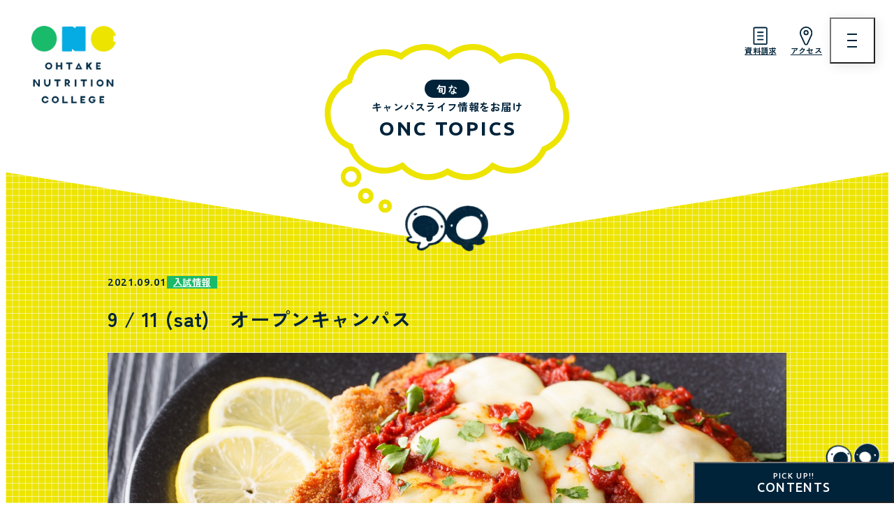

--- FILE ---
content_type: text/html; charset=UTF-8
request_url: https://www.ohtake-nutrition.ac.jp/topics/1066
body_size: 11310
content:

<!DOCTYPE html>
<html lang="ja">

<head>
	
<!-- Google Tag Manager -->
<script>
	(function(w, d, s, l, i) {
		w[l] = w[l] || [];
		w[l].push({
			'gtm.start': new Date().getTime(),
			event: 'gtm.js'
		});
		var f = d.getElementsByTagName(s)[0],
			j = d.createElement(s),
			dl = l != 'dataLayer' ? '&l=' + l : '';
		j.async = true;
		j.src =
			'https://www.googletagmanager.com/gtm.js?id=' + i + dl;
		f.parentNode.insertBefore(j, f);
	})(window, document, 'script', 'dataLayer', 'GTM-MMQK2TLW');
</script>
<!-- End Google Tag Manager -->

<meta charset="UTF-8" />
<meta http-equiv="X-UA-Compatible" content="IE=edge" />
<meta name="viewport" content="width=device-width, initial-scale=1.0" />
<meta name="format-detection" content="telephone=no" />

<!-- ファビコン -->
<!-- <link rel="shortcut icon" href="/favicon.png" /> -->
<!-- <link rel="icon" href="/favicon.svg" type="image/svg+xml" /> -->
<!-- スマホ用アイコン -->
<!-- <link rel="apple-touch-icon" href="/apple-touch-icon.png" /> -->
<!-- iPhone -->
<!-- <link rel="manifest" href="/my.webmanifest" /> -->
<!-- Android -->
<!-- スマホ用テーマカラー -->
<meta name="theme-color" content="#FFFFFF" />

<!-- Google Fonts -->
<link rel="preconnect" href="https://fonts.gstatic.com" crossorigin />
<link rel="preload" as="style" href="https://fonts.googleapis.com/css2?family=Ubuntu:wght@500;700&family=Zen+Kaku+Gothic+New:wght@700;900&display=swap" />
<link id="vap30weg82ldg" rel="stylesheet" href="https://fonts.googleapis.com/css2?family=Ubuntu:wght@500;700&family=Zen+Kaku+Gothic+New:wght@700;900&display=swap" media="print" />
<noscript>
	<link rel="stylesheet" href="https://fonts.googleapis.com/css2?family=Ubuntu:wght@500;700&family=Zen+Kaku+Gothic+New:wght@700;900&display=swap" />
</noscript>
<script>
	const FONT = document.getElementById("vap30weg82ldg");
	window.addEventListener("load", () => {
		FONT.media = "all";
	});
</script>

<title>9 / 11 (sat)　オープンキャンパス | 大竹栄養専門学校</title>
<meta name='robots' content='max-image-preview:large' />
	<style>img:is([sizes="auto" i], [sizes^="auto," i]) { contain-intrinsic-size: 3000px 1500px }</style>
	
<!-- SEO SIMPLE PACK 3.6.2 -->
<meta name="description" content="大竹栄養専門学校の最新情報をお届け。イベントの様子やオープンキャンパスなど。">
<meta name="keywords" content="栄養士,資格,専門学校,東京,八王子,男性">
<link rel="canonical" href="https://www.ohtake-nutrition.ac.jp/topics/1066">
<meta property="og:locale" content="ja_JP">
<meta property="og:type" content="article">
<meta property="og:image" content="https://www.ohtake-nutrition.ac.jp/wp/wp-content/uploads/2021/09/shutterstock_1055477636.jpg">
<meta property="og:title" content="9 / 11 (sat)　オープンキャンパス | 大竹栄養専門学校">
<meta property="og:description" content="大竹栄養専門学校の最新情報をお届け。イベントの様子やオープンキャンパスなど。">
<meta property="og:url" content="https://www.ohtake-nutrition.ac.jp/topics/1066">
<meta property="og:site_name" content="大竹栄養専門学校">
<meta name="twitter:card" content="summary_large_image">
<!-- Google Analytics (gtag.js) -->
<script async src="https://www.googletagmanager.com/gtag/js?id=G-6GLWTCVB2K"></script>
<script>
	window.dataLayer = window.dataLayer || [];
	function gtag(){dataLayer.push(arguments);}
	gtag("js", new Date());
	gtag("config", "G-6GLWTCVB2K");
</script>
	<!-- / SEO SIMPLE PACK -->

<link rel='stylesheet' id='sbi_styles-css' href='https://www.ohtake-nutrition.ac.jp/wp/wp-content/plugins/instagram-feed/css/sbi-styles.min.css?ver=6.6.1' type='text/css' media='all' />
<style id='classic-theme-styles-inline-css' type='text/css'>
/*! This file is auto-generated */
.wp-block-button__link{color:#fff;background-color:#32373c;border-radius:9999px;box-shadow:none;text-decoration:none;padding:calc(.667em + 2px) calc(1.333em + 2px);font-size:1.125em}.wp-block-file__button{background:#32373c;color:#fff;text-decoration:none}
</style>
<link rel='shortlink' href='https://www.ohtake-nutrition.ac.jp/?p=1066' />



<!-- CSS -->
<link href="https://www.ohtake-nutrition.ac.jp/wp/wp-content/themes/ohtake-nutrition/assets/css/common.css" rel="stylesheet" />
<link href="https://www.ohtake-nutrition.ac.jp/wp/wp-content/themes/ohtake-nutrition/assets/css/single-journal.css" rel="stylesheet">

<!-- JS -->
<script defer src="https://www.ohtake-nutrition.ac.jp/wp/wp-content/themes/ohtake-nutrition/assets/js/vendor.min.js"></script>
<script defer src="https://www.ohtake-nutrition.ac.jp/wp/wp-content/themes/ohtake-nutrition/assets/js/single-journal.min.js"></script>


</head>

<body class="preload">
	<div id="app">
		<div class="lContainer">
			
<div id="js-header-trigger"></div>

<header id="js-fixed-header" class="lHeader">
	<div class="lHeader__inner">
		<a href="https://www.ohtake-nutrition.ac.jp/" class="lHeader__logo cHoverOpacity">
			<picture>
				<source type="image/webp" media="(min-width: 768px)" srcset="https://www.ohtake-nutrition.ac.jp/wp/wp-content/themes/ohtake-nutrition/assets/images/common/webp/header_logo-pc.webp" />
				<source media="(min-width: 768px)" srcset="https://www.ohtake-nutrition.ac.jp/wp/wp-content/themes/ohtake-nutrition/assets/images/common/header_logo-pc.png" />
				<source type="image/webp" srcset="https://www.ohtake-nutrition.ac.jp/wp/wp-content/themes/ohtake-nutrition/assets/images/common/webp/header_logo.webp" />
				<img src="https://www.ohtake-nutrition.ac.jp/wp/wp-content/themes/ohtake-nutrition/assets/images/common/header_logo.png" width="107" height="98" alt="" decoding="async" />
			</picture>
		</a>

		<div class="lHeader__wrapper">
			<button class="lHeader__menuBtn js-menu-open">
				<span class='uVisuallyHidden'>メニューを開く</span>

				<span class="lHeader__menuBtn_inner">
					<span></span>
					<span></span>
					<span></span>
				</span>
			</button>

			<div class="lHeader__linkWrapper">
				<a href="https://www.ohtake-nutrition.ac.jp/request" class="lHeader__link cHoverOpacity">
					<span class="lHeader__link_icon lHeader__link_icon--request">
						<img src="https://www.ohtake-nutrition.ac.jp/wp/wp-content/themes/ohtake-nutrition/assets/images/common/icon_request.svg" width="23" height="29" decoding="async" />
					</span>

					<span class="lHeader__link_text">資料請求</span>
				</a>

				<a href="https://www.ohtake-nutrition.ac.jp/access" class="lHeader__link cHoverOpacity">
					<span class="lHeader__link_icon lHeader__link_icon--access">
						<img src="https://www.ohtake-nutrition.ac.jp/wp/wp-content/themes/ohtake-nutrition/assets/images/common/icon_access.svg" width="20" height="29" decoding="async" />
					</span>

					<span class="lHeader__link_text">アクセス</span>
				</a>
			</div>
		</div>
	</div>
</header>


<nav class="lMenu">
	<div class="lMenu__inner js-menu" aria-hidden="true">
		<div class="lMenu__wrapper" tabindex="-1" role="dialog" aria-modal="true" aria-labelledby="dialog-title">
			<span id="dialog-title" class="uVisuallyHidden">これはメニューです</span>

			<div class="lMenu__content cCheck" role="document">
				<div class="lMenu__bg uDpNone--md">
					<span class="lMenu__bg_line lMenu__bg_line--01"></span>
					<span class="lMenu__bg_line lMenu__bg_line--02"></span>
					<span class="lMenu__bg_line lMenu__bg_line--03"></span>
					<span class="lMenu__bg_line lMenu__bg_line--04"></span>
					<span class="lMenu__bg_line lMenu__bg_line--05"></span>
					<span class="lMenu__bg_line lMenu__bg_line--06"></span>
					<span class="lMenu__bg_line lMenu__bg_line--07"></span>
					<span class="lMenu__bg_line lMenu__bg_line--08"></span>
				</div>

				<div class="lMenu__head">
					<a href="https://www.ohtake-nutrition.ac.jp/" class="lMenu__logo cHoverOpacity">
						<picture>
							<source type="image/webp" media="(min-width: 768px)" srcset="https://www.ohtake-nutrition.ac.jp/wp/wp-content/themes/ohtake-nutrition/assets/images/common/webp/header_logo-pc.webp" />
							<source media="(min-width: 768px)" srcset="https://www.ohtake-nutrition.ac.jp/wp/wp-content/themes/ohtake-nutrition/assets/images/common/header_logo-pc.png" />
							<source type="image/webp" srcset="https://www.ohtake-nutrition.ac.jp/wp/wp-content/themes/ohtake-nutrition/assets/images/common/webp/header_logo.webp" />
							<img src="https://www.ohtake-nutrition.ac.jp/wp/wp-content/themes/ohtake-nutrition/assets/images/common/header_logo.png" width="107" height="98" alt="" decoding="async" />
						</picture>
					</a>

					<div class="lMenu__head_links">
						<a href="https://www.ohtake-nutrition.ac.jp/request" class="lMenu__head_link">
							<span class="lMenu__head_link_icon lMenu__head_link_icon--request">
								<img src="https://www.ohtake-nutrition.ac.jp/wp/wp-content/themes/ohtake-nutrition/assets/images/common/icon_request.svg" width="23" height="29" decoding="async" />
							</span>

							<span class="lMenu__head_link_text">資料請求</span>
						</a>

						<a href="https://www.ohtake-nutrition.ac.jp/access" class="lMenu__head_link">
							<span class="lMenu__head_link_icon lMenu__head_link_icon--access">
								<img src="https://www.ohtake-nutrition.ac.jp/wp/wp-content/themes/ohtake-nutrition/assets/images/common/icon_access.svg" width="20" height="29" decoding="async" />
							</span>

							<span class="lMenu__head_link_text">アクセス</span>
						</a>
					</div>
				</div>

				<div class="lMenu__body">
					<ul class="lMenuList">
						<li class="lMenuList__item uDpNone--md lMenuList__item--home">
							<a href="https://www.ohtake-nutrition.ac.jp/" class="lMenuList__link cHoverOpacity cHoverOpacity--60">ホーム</a>
						</li>

						<li class="lMenuList__item js-menu-accordion">
							<button class="lMenuList__category js-menu-accordion-trigger" type="button">
								<span class="lMenuList__category_text">学校案内</span>

								<span class="lMenuList__category_icon">
									<span></span>
									<span></span>
								</span>
							</button>

							<div class="js-menu-accordion-target">
								<ul class="lMenuList__links">
									<li>
										<a href="https://www.ohtake-nutrition.ac.jp/policy" class="lMenuList__link cHoverOpacity cHoverOpacity--60">メッセージ・教育理念</a>
									</li>

									<li>
										<a href="https://www.ohtake-nutrition.ac.jp/1min" class="lMenuList__link cHoverOpacity cHoverOpacity--60">1分でわかるONC</a>
									</li>
								</ul>
							</div>
						</li>

						<li class="lMenuList__item js-menu-accordion">
							<button class="lMenuList__category js-menu-accordion-trigger" type="button">
								<span class="lMenuList__category_text">栄養士科について</span>

								<span class="lMenuList__category_icon">
									<span></span>
									<span></span>
								</span>
							</button>

							<div class="js-menu-accordion-target">
								<ul class="lMenuList__links">
									<li>
										<a href="https://www.ohtake-nutrition.ac.jp/nutritionist" class="lMenuList__link cHoverOpacity cHoverOpacity--60">栄養士ってどんな仕事？</a>
									</li>

									<li>
										<a href="https://www.ohtake-nutrition.ac.jp/courses" class="lMenuList__link cHoverOpacity cHoverOpacity--60">栄養士科について</a>
									</li>

									<li>
										<a href="https://www.ohtake-nutrition.ac.jp/training" class="lMenuList__link cHoverOpacity cHoverOpacity--60">実習・実験を知る</a>
									</li>

									<li>
										<a href="https://www.ohtake-nutrition.ac.jp/lecture" class="lMenuList__link cHoverOpacity cHoverOpacity--60">講義・演習を知る</a>
									</li>

									<li>
										<a href="https://www.ohtake-nutrition.ac.jp/license" class="lMenuList__link cHoverOpacity cHoverOpacity--60">取得できる資格・免許</a>
									</li>
								</ul>
							</div>
						</li>

						<li class="lMenuList__item js-menu-accordion">
							<button class="lMenuList__category js-menu-accordion-trigger" type="button">
								<span class="lMenuList__category_text">学校生活</span>

								<span class="lMenuList__category_icon">
									<span></span>
									<span></span>
								</span>
							</button>

							<div class="js-menu-accordion-target">
								<ul class="lMenuList__links">
									<li>
										<a href="https://www.ohtake-nutrition.ac.jp/campus" class="lMenuList__link cHoverOpacity cHoverOpacity--60">キャンパスマップ</a>
									</li>

									<li>
										<a href="https://www.ohtake-nutrition.ac.jp/event" class="lMenuList__link cHoverOpacity cHoverOpacity--60">イベント・行事</a>
									</li>

									<li>
										<a href="https://www.ohtake-nutrition.ac.jp/data" class="lMenuList__link cHoverOpacity cHoverOpacity--60">ONC’S DATA</a>
									</li>

									<li>
										<a href="https://www.ohtake-nutrition.ac.jp/fashion" class="lMenuList__link cHoverOpacity cHoverOpacity--60">ONC’S FASHION</a>
									</li>

									<li>
										<a href="https://www.ohtake-nutrition.ac.jp/crosstalk" class="lMenuList__link cHoverOpacity cHoverOpacity--60">クロストーク</a>
									</li>

									<li>
										<a href="https://www.ohtake-nutrition.ac.jp/topics" class="lMenuList__link cHoverOpacity cHoverOpacity--60">ONC TOPICS</a>
									</li>

									<li>
										<a href="https://www.ohtake-nutrition.ac.jp/movie" class="lMenuList__link cHoverOpacity cHoverOpacity--60">ONC MOVIE</a>
									</li>
								</ul>
							</div>
						</li>

						<li class="lMenuList__item js-menu-accordion">
							<button class="lMenuList__category js-menu-accordion-trigger" type="button">
								<span class="lMenuList__category_text">就職サポート</span>

								<span class="lMenuList__category_icon">
									<span></span>
									<span></span>
								</span>
							</button>

							<div class="js-menu-accordion-target">
								<ul class="lMenuList__links">
									<li>
										<a href="https://www.ohtake-nutrition.ac.jp/job" class="lMenuList__link cHoverOpacity cHoverOpacity--60">就職実績・就職サポート</a>
									</li>

									<li>
										<a href="https://www.ohtake-nutrition.ac.jp/graduate" class="lMenuList__link cHoverOpacity cHoverOpacity--60">卒業生インタビュー</a>
									</li>
								</ul>
							</div>
						</li>

						<li class="lMenuList__item js-menu-accordion">
							<button class="lMenuList__category js-menu-accordion-trigger" type="button">
								<span class="lMenuList__category_text">入試情報</span>

								<span class="lMenuList__category_icon">
									<span></span>
									<span></span>
								</span>
							</button>

							<div class="js-menu-accordion-target">
								<ul class="lMenuList__links">
									<li>
										<a href="https://www.ohtake-nutrition.ac.jp/examination" class="lMenuList__link cHoverOpacity cHoverOpacity--60">募集要項・入学までの流れ</a>
									</li>

									<li>
										<a href="https://www.ohtake-nutrition.ac.jp/expense" class="lMenuList__link cHoverOpacity cHoverOpacity--60">学費・奨学金について</a>
									</li>

									<li>
										<a href="https://www.ohtake-nutrition.ac.jp/adult" class="lMenuList__link cHoverOpacity cHoverOpacity--60">社会人・大学在学中の方へ</a>
									</li>
								</ul>
							</div>
						</li>
					</ul>

					<div class="lMenu__sub">
													<a href="https://www.ohtake-nutrition.ac.jp/opencampus" class="lMenu__banner cHoverOpacity cHoverOpacit--70" >
								<picture>
									<source media="(min-width: 768px)" srcset="https://www.ohtake-nutrition.ac.jp/wp/wp-content/uploads/2025/11/banner_OS_2026-pc.png" />
									<img src="https://www.ohtake-nutrition.ac.jp/wp/wp-content/uploads/2025/11/banner_OS_2026-sp.png" width="335" height="148" decoding="async" loading="lazy" />
								</picture>
							</a>
						
													<a href="https://www.ohtake-nutrition.ac.jp/interest" class="lMenu__banner lMenu__banner--interest cHoverOpacity cHoverOpacit--70" >
								<img src="https://www.ohtake-nutrition.ac.jp/wp/wp-content/uploads/2022/12/header_img_04.jpg" alt="ONC 学びのススメ！" width="335" height="148" decoding="async" />
							</a>
						
						<div class="lMenu__sub_wrapper">
							
	<a href="https://www.ohtake-nutrition.ac.jp/request" class="cArrowLink ">
		<span class="cArrowLink__inner">
			<span class="cArrowLink__text">資料請求</span>

			<span class="cArrowLink__arrow">
				
<svg width="20" height="20" viewBox="0 0 20 20">
	<path d="M13.6644 11.2828L8.71666 6.3351L14.489 5.51048L13.6644 11.2828Z" />
	<path d="M11.2953 8.75L2 17.8061" fill="none" stroke-width="0.8" />
</svg>			</span>
		</span>
	</a>

							
	<a href="https://www.ohtake-nutrition.ac.jp/contact" class="cArrowLink ">
		<span class="cArrowLink__inner">
			<span class="cArrowLink__text">お問い合わせ</span>

			<span class="cArrowLink__arrow">
				
<svg width="20" height="20" viewBox="0 0 20 20">
	<path d="M13.6644 11.2828L8.71666 6.3351L14.489 5.51048L13.6644 11.2828Z" />
	<path d="M11.2953 8.75L2 17.8061" fill="none" stroke-width="0.8" />
</svg>			</span>
		</span>
	</a>

							<a href="https://photo-album.ohtake.ac.jp/" class="lMenu__photoAlbum cHoverOpacity" target="_blank" rel="noopener noreferrer">ONC PHOTO ALBUM(ONC生限定)</a>

							<div class="lMenu__underlineLink">
								<a href="https://www.ohtake-nutrition.ac.jp/evaluation" class="lMenu__underlineLink_item">自己点検評価</a>

								<a href="https://www.ohtake-nutrition.ac.jp/privacy" class="lMenu__underlineLink_item">プライバシーポリシー</a>
							</div>
						</div>
					</div>
				</div>

				<button class="lMenu__close uDpNone--sp js-menu-close">
					<span class="lMenu__close_inner">
						<span></span>
						<span></span>
					</span>
				</button>
			</div>
		</div>
	</div>
</nav>
			<main class="lMain">
													
<section class="pBody">
	<div class="pBody__inner">
		
<div class="cMVHead">
	<div class="cMVHead__inner">
		<div class="cMVHead__linkWrapper">
			<a href="https://www.ohtake-nutrition.ac.jp/request" class="cMVHead__link">
				<span class="cMVHead__link_icon cMVHead__link_icon--request">
					<img src="https://www.ohtake-nutrition.ac.jp/wp/wp-content/themes/ohtake-nutrition/assets/images/common/icon_request.svg" width="23" height="29" decoding="async" />
				</span>

				<span class="cMVHead__link_text">資料請求</span>
			</a>

			<a href="https://www.ohtake-nutrition.ac.jp/access" class="cMVHead__link">
				<span class="cMVHead__link_icon cMVHead__link_icon--access">
					<img src="https://www.ohtake-nutrition.ac.jp/wp/wp-content/themes/ohtake-nutrition/assets/images/common/icon_access.svg" width="20" height="29" decoding="async" />
				</span>

				<span class="cMVHead__link_text">アクセス</span>
			</a>
		</div>
	</div>
</div>
		<div class="cTopicsHead js-opening-item">
			<div class="cTopicsHead__inner">
				<div class="cTopicsHead__headline">
					<div class="cTopicsHead__headline_bg">
						<svg class="uDpNone--sp" fill="none" viewBox="0 0 335 230">
							<g clip-path="url(#a)">
								<path class="cTopicsHead__headline_bg_item cTopicsHead__headline_bg_item--04" fill="#fff" d="M194.558 181.6c-4.237 0-8.436-.559-12.483-1.661a47.088 47.088 0 0 1-11.227-4.683l-2.504-1.449-2.504 1.449a47.08 47.08 0 0 1-11.226 4.683 47.523 47.523 0 0 1-12.484 1.661 47.15 47.15 0 0 1-18.139-3.592 47.31 47.31 0 0 1-14.911-9.819l-2.598-2.525-3.208 1.684a47.177 47.177 0 0 1-10.484 3.992 47.681 47.681 0 0 1-11.518 1.406c-9.872 0-19.334-3.002-27.361-8.68a47.694 47.694 0 0 1-10.202-9.781 47.335 47.335 0 0 1-6.913-12.439l-.754-2.028-1.993-.84a47.35 47.35 0 0 1-11.737-7.095 47.641 47.641 0 0 1-9.19-10.092C7.81 113.943 5 104.762 5 95.242c0-9.185 2.628-18.096 7.6-25.766a47.537 47.537 0 0 1 19.709-17.2l2.2-1.034.547-2.369a47.026 47.026 0 0 1 6.103-14.598 47.577 47.577 0 0 1 10.39-11.638 47.26 47.26 0 0 1 13.69-7.688 47.324 47.324 0 0 1 16.033-2.775c3.61 0 7.204.406 10.685 1.207a47.076 47.076 0 0 1 9.819 3.441l2.914 1.399 2.473-2.082a47.268 47.268 0 0 1 14.001-8.178A47.28 47.28 0 0 1 137.704 5c5.436 0 10.762.91 15.832 2.705a47.166 47.166 0 0 1 13.561 7.498l3.102 2.453 3.101-2.453a47.177 47.177 0 0 1 13.563-7.498A47.313 47.313 0 0 1 202.695 5c6.869 0 13.493 1.434 19.687 4.264a47.43 47.43 0 0 1 8.453 4.98 47.748 47.748 0 0 1 7.217 6.567l2.524 2.82 3.399-1.662a47.093 47.093 0 0 1 9.954-3.55 47.733 47.733 0 0 1 10.852-1.245c6.04 0 11.922 1.117 17.481 3.324a47.269 47.269 0 0 1 14.549 9.123c8.708 7.979 14.103 18.818 15.191 30.525l.186 1.995 1.51 1.314a47.804 47.804 0 0 1 6.763 7.254 47.44 47.44 0 0 1 5.135 8.547 47.134 47.134 0 0 1 3.26 9.586 47.735 47.735 0 0 1 1.142 10.398c0 9.391-2.737 18.467-7.916 26.248a47.683 47.683 0 0 1-8.972 10.045 47.377 47.377 0 0 1-11.478 7.154l-1.69.745-.802 1.662a48.969 48.969 0 0 1-17.702 19.966c-7.846 5.028-16.943 7.686-26.309 7.686a49.08 49.08 0 0 1-11.495-1.359 48.318 48.318 0 0 1-10.504-3.864l-3.163-1.597-2.557 2.455a47.29 47.29 0 0 1-14.842 9.679c-5.715 2.35-11.774 3.54-18.01 3.54Z" />
								<path class="cTopicsHead__headline_bg_item cTopicsHead__headline_bg_item--04" fill="#EDE400" d="M194.558 176.6c11.01 0 21.448-4.2 29.389-11.827l5.113-4.91 6.326 3.199c6.146 3.108 12.789 4.684 19.743 4.684 16.728 0 32.236-9.744 39.507-24.824l1.604-3.326 3.381-1.485a42.47 42.47 0 0 0 25.377-38.87 42.435 42.435 0 0 0-14.583-32.014l-3.02-2.631-.371-3.987c-2.038-21.912-20.198-38.435-42.243-38.435-6.533 0-12.794 1.441-18.61 4.285l-6.798 3.324-5.046-5.637A42.505 42.505 0 0 0 202.695 10c-9.653 0-18.745 3.154-26.293 9.125l-6.204 4.906-6.203-4.906C156.449 13.155 147.358 10 137.704 10a42.447 42.447 0 0 0-27.32 9.963l-4.945 4.164-5.828-2.799c-5.74-2.756-11.91-4.154-18.339-4.154-19.877 0-36.878 13.498-41.344 32.826l-1.094 4.736-4.4 2.065C19.59 63.766 10 78.855 10 95.242a42.363 42.363 0 0 0 25.987 39.129l3.988 1.678 1.507 4.054c6.147 16.534 22.138 27.643 39.79 27.643 6.951 0 13.572-1.623 19.679-4.826l6.416-3.365 5.196 5.048c7.963 7.737 18.463 11.997 29.566 11.997 7.46 0 14.793-1.961 21.206-5.672l5.008-2.897 5.008 2.897a42.383 42.383 0 0 0 21.206 5.672Zm0 10c-9.549 0-18.503-2.555-26.214-7.016-7.711 4.461-16.665 7.016-26.214 7.016-14.204 0-27.091-5.651-36.534-14.825-7.269 3.813-15.545 5.971-24.324 5.971-22.532 0-41.745-14.209-49.162-34.158C13.246 135.65 0 116.992 0 95.242c0-21.004 12.35-39.125 30.185-47.494C35.557 24.5 56.392 7.174 81.272 7.174a52.22 52.22 0 0 1 22.669 5.14A52.22 52.22 0 0 1 137.704 0a52.19 52.19 0 0 1 32.495 11.281A52.196 52.196 0 0 1 202.695 0c15.529 0 29.482 6.75 39.083 17.477a52.213 52.213 0 0 1 23.003-5.303c27.299 0 49.722 20.86 52.2 47.51 11.04 9.61 18.017 23.77 18.017 39.556 0 21.461-12.891 39.912-31.354 48.026-8.697 18.037-27.154 30.48-48.515 30.48-8.726 0-16.967-2.074-24.255-5.76-9.423 9.049-22.221 14.614-36.316 14.614Z" />
								<path class="cTopicsHead__headline_bg_item cTopicsHead__headline_bg_item--02" fill="#fff" d="M41.192 215.999c6.522 0 11.809-5.287 11.809-11.809 0-6.522-5.287-11.809-11.809-11.809-6.522 0-11.809 5.287-11.809 11.809 0 6.522 5.287 11.809 11.809 11.809Z" />
								<path class="cTopicsHead__headline_bg_item cTopicsHead__headline_bg_item--02" stroke="#EDE400" stroke-width="8" d="M41.192 211.999a7.809 7.809 0 1 0 0-15.618 7.809 7.809 0 0 0 0 15.618Z" />
								<path class="cTopicsHead__headline_bg_item cTopicsHead__headline_bg_item--01" fill="#fff" d="M70.829 229.999c5.694 0 10.309-4.616 10.309-10.309 0-5.694-4.616-10.309-10.309-10.309-5.694 0-10.309 4.615-10.309 10.309 0 5.693 4.615 10.309 10.309 10.309Z" />
								<path class="cTopicsHead__headline_bg_item cTopicsHead__headline_bg_item--01" stroke="#EDE400" stroke-width="8" d="M70.829 225.999a6.31 6.31 0 1 0 0-12.618 6.31 6.31 0 0 0 0 12.618Z" />
								<path class="cTopicsHead__headline_bg_item cTopicsHead__headline_bg_item--03" fill="#fff" d="M18.691 190.599c8.666 0 15.691-7.025 15.691-15.691s-7.025-15.691-15.691-15.691S3 166.242 3 174.908s7.025 15.691 15.691 15.691Z" />
								<path class="cTopicsHead__headline_bg_item cTopicsHead__headline_bg_item--03" stroke="#EDE400" stroke-width="8" d="M18.691 186.599c6.457 0 11.691-5.234 11.691-11.691 0-6.457-5.234-11.691-11.691-11.691-6.457 0-11.691 5.234-11.691 11.691 0 6.457 5.234 11.691 11.691 11.691Z" />
							</g>
							<defs>
								<clipPath id="a">
									<path fill="#fff" d="M0 0h334.998v229.998H0z" />
								</clipPath>
							</defs>
						</svg>

						<svg class="uDpNone--md" fill="none" viewBox="0 0 374 258">
							<g clip-path="url(#b)">
								<path class="cTopicsHead__headline_bg_item cTopicsHead__headline_bg_item--04" fill="#fff" d="M217.208 203.1c-4.826 0-9.612-.635-14.224-1.885a53.88 53.88 0 0 1-12.794-5.32l-2.247-1.295-2.248 1.295a53.863 53.863 0 0 1-12.794 5.32 54.378 54.378 0 0 1-14.224 1.885c-7.16 0-14.115-1.373-20.67-4.078a53.884 53.884 0 0 1-16.987-11.149l-2.335-2.261-2.88 1.506a53.93 53.93 0 0 1-11.946 4.533 54.485 54.485 0 0 1-13.125 1.597c-11.25 0-22.031-3.408-31.178-9.855a54.172 54.172 0 0 1-11.62-11.102 53.59 53.59 0 0 1-7.871-14.117l-.681-1.824-1.796-.754a54.207 54.207 0 0 1-23.84-19.508c-6.05-8.908-9.248-19.326-9.248-30.129 0-10.422 2.993-20.533 8.655-29.236a54.196 54.196 0 0 1 9.834-11.31 54.055 54.055 0 0 1 12.616-8.215l1.983-.928.495-2.133a53.279 53.279 0 0 1 6.95-16.568 54.034 54.034 0 0 1 11.832-13.207 53.886 53.886 0 0 1 15.598-8.729 54.095 54.095 0 0 1 18.271-3.152c4.112 0 8.208.46 12.175 1.37 3.856.886 7.621 2.2 11.19 3.907l2.615 1.252 2.221-1.863a53.867 53.867 0 0 1 15.952-9.283A54.02 54.02 0 0 1 153.735 4.5a54.098 54.098 0 0 1 18.041 3.07 53.842 53.842 0 0 1 15.451 8.514l2.786 2.198 2.786-2.198a53.86 53.86 0 0 1 15.452-8.513 54.117 54.117 0 0 1 18.042-3.07c3.934 0 7.857.421 11.661 1.255a53.813 53.813 0 0 1 20.403 9.239 54.407 54.407 0 0 1 8.22 7.455l2.268 2.527 3.052-1.488a53.803 53.803 0 0 1 11.344-4.03 54.504 54.504 0 0 1 12.366-1.416c6.882 0 13.584 1.27 19.919 3.774a53.893 53.893 0 0 1 16.576 10.36c9.918 9.054 16.062 21.357 17.301 34.642l.168 1.799 1.364 1.181a54.282 54.282 0 0 1 7.703 8.235 53.8 53.8 0 0 1 5.847 9.697 53.424 53.424 0 0 1 3.713 10.88 53.97 53.97 0 0 1 1.3 11.798c0 10.654-3.117 20.955-9.015 29.783a54.197 54.197 0 0 1-10.217 11.402 54.02 54.02 0 0 1-13.077 8.121l-1.522.668-.724 1.494a55.609 55.609 0 0 1-20.151 22.649c-8.935 5.707-19.295 8.722-29.961 8.722-4.428 0-8.832-.519-13.091-1.541a55.353 55.353 0 0 1-11.964-4.384l-2.839-1.43-2.297 2.197a53.896 53.896 0 0 1-16.909 10.992c-6.513 2.666-13.418 4.018-20.523 4.018Z" />
								<path class="cTopicsHead__headline_bg_item cTopicsHead__headline_bg_item--04" fill="#EDE400" d="M217.208 198.6c12.859 0 25.048-4.887 34.321-13.76l4.594-4.396 5.678 2.861c7.17 3.611 14.918 5.443 23.03 5.443 19.506 0 37.587-11.316 46.061-28.83l1.448-2.992 3.044-1.332c17.99-7.877 29.614-25.613 29.614-45.185 0-14.27-6.201-27.83-17.012-37.21l-2.728-2.367-.335-3.595c-2.378-25.479-23.579-44.694-49.316-44.694-7.63 0-14.944 1.68-21.738 4.99l-6.103 2.975-4.537-5.05C253.837 14.997 240.374 9 226.293 9c-11.277 0-21.896 3.672-30.708 10.62l-5.572 4.392-5.572-4.393C175.63 12.672 165.013 9 153.735 9c-11.672 0-23.003 4.118-31.906 11.592l-4.442 3.729-5.231-2.504c-6.705-3.21-13.912-4.836-21.422-4.836-23.208 0-43.056 15.697-48.268 38.174l-.989 4.265-3.966 1.854c-17.32 8.1-28.51 25.638-28.51 44.685 0 19.909 11.904 37.762 30.327 45.487l3.591 1.506 1.361 3.648c7.174 19.228 25.843 32.148 46.454 32.148 8.121 0 15.854-1.89 22.986-5.619l5.76-3.009 4.67 4.519c9.298 9.004 21.559 13.961 34.527 13.961 8.711 0 17.277-2.283 24.771-6.604l4.495-2.591 4.495 2.591c7.494 4.321 16.059 6.604 24.77 6.604Zm0 9c-10.66 0-20.657-2.844-29.265-7.807-8.609 4.963-18.606 7.807-29.266 7.807-15.858 0-30.245-6.287-40.787-16.494-8.116 4.242-17.355 6.642-27.156 6.642-25.155 0-46.606-15.806-54.886-38.002C14.788 150.916 0 130.159 0 105.959 0 82.592 13.79 62.432 33.7 53.121c5.997-25.865 29.258-45.14 57.035-45.14 9.064 0 17.649 2.053 25.308 5.719C126.226 5.149 139.377 0 153.735 0c13.704 0 26.305 4.688 36.278 12.551 9.975-7.863 22.576-12.55 36.28-12.55 17.336 0 32.914 7.507 43.632 19.443 7.754-3.78 16.469-5.9 25.682-5.9 30.476 0 55.51 23.206 58.277 52.857 12.324 10.691 20.114 26.443 20.114 44.008 0 23.875-14.392 44.404-35.004 53.429-9.71 20.067-30.315 33.91-54.163 33.91-9.742 0-18.942-2.306-27.08-6.406-10.519 10.067-24.807 16.258-40.543 16.258Z" />
								<path class="cTopicsHead__headline_bg_item cTopicsHead__headline_bg_item--03" fill="#fff" d="M40.191 218.199c8.666 0 15.691-7.025 15.691-15.691s-7.025-15.691-15.691-15.691S24.5 193.842 24.5 202.508s7.025 15.691 15.691 15.691Z" />
								<path class="cTopicsHead__headline_bg_item cTopicsHead__headline_bg_item--03" stroke="#EDE400" stroke-width="7" d="M40.191 214.699c6.733 0 12.191-5.458 12.191-12.191 0-6.733-5.458-12.191-12.191-12.191-6.733 0-12.191 5.458-12.191 12.191 0 6.733 5.458 12.191 12.191 12.191Z" />
								<path class="cTopicsHead__headline_bg_item cTopicsHead__headline_bg_item--02" fill="#fff" d="M62.692 243.599c6.522 0 11.809-5.287 11.809-11.809 0-6.522-5.287-11.809-11.809-11.809-6.522 0-11.809 5.287-11.809 11.809 0 6.522 5.287 11.809 11.809 11.809Z" />
								<path class="cTopicsHead__headline_bg_item cTopicsHead__headline_bg_item--02" stroke="#EDE400" stroke-width="7" d="M62.692 240.099a8.309 8.309 0 1 0 0-16.618 8.309 8.309 0 0 0 0 16.618Z" />
								<path class="cTopicsHead__headline_bg_item cTopicsHead__headline_bg_item--01" fill="#fff" d="M92.329 257.599c5.694 0 10.309-4.616 10.309-10.309 0-5.694-4.616-10.309-10.309-10.309-5.694 0-10.309 4.615-10.309 10.309 0 5.693 4.615 10.309 10.309 10.309Z" />
								<path class="cTopicsHead__headline_bg_item cTopicsHead__headline_bg_item--01" stroke="#EDE400" stroke-width="7" d="M92.329 254.099a6.81 6.81 0 1 0 0-13.619 6.81 6.81 0 0 0 0 13.619Z" />
							</g>
							<defs>
								<clipPath id="b">
									<path fill="#fff" d="M0 0h373.998v257.598H0z" />
								</clipPath>
							</defs>
						</svg>
					</div>

					<div class="cTopicsHead__headline_inner">
						<span class="cTopicsHead__headline_sub">旬な</span>

						<span class="cTopicsHead__headline_jp">キャンパスライフ情報をお届け</span>

						<span class="cTopicsHead__headline_en">ONC TOPICS</span>

											</div>
				</div>

				<div class="cTopicsHead__mascot">
					<picture>
						<source type="image/webp" srcset="https://www.ohtake-nutrition.ac.jp/wp/wp-content/themes/ohtake-nutrition/assets/images/topics/webp/ohchan_ohkun.webp" />
						<img src="https://www.ohtake-nutrition.ac.jp/wp/wp-content/themes/ohtake-nutrition/assets/images/topics/ohchan_ohkun.png" width="127" height="71" alt="" decoding="async" />
					</picture>
				</div>
			</div>
		</div>

						<div class="pPost">
					<div class="pPost__inner js-opening-item">
						<div class="pPost__info">
							<time datetime="2021-09-01" class="pPost__date">2021.09.01</time>

															<a href="https://www.ohtake-nutrition.ac.jp/topics/category/%e5%85%a5%e8%a9%a6%e6%83%85%e5%a0%b1" class="pPost__category">入試情報</a>
													</div>

						<h1 class="pPost__title">9 / 11 (sat)　オープンキャンパス</h1>

													<div class="pPost__thumb">
								<img width="1280" height="853" src="https://www.ohtake-nutrition.ac.jp/wp/wp-content/uploads/2021/09/shutterstock_1055477636.jpg" class="attachment-full size-full wp-post-image" alt="" decoding="async" fetchpriority="high" srcset="https://www.ohtake-nutrition.ac.jp/wp/wp-content/uploads/2021/09/shutterstock_1055477636.jpg 1280w, https://www.ohtake-nutrition.ac.jp/wp/wp-content/uploads/2021/09/shutterstock_1055477636-300x200.jpg 300w, https://www.ohtake-nutrition.ac.jp/wp/wp-content/uploads/2021/09/shutterstock_1055477636-1024x682.jpg 1024w, https://www.ohtake-nutrition.ac.jp/wp/wp-content/uploads/2021/09/shutterstock_1055477636-768x512.jpg 768w, https://www.ohtake-nutrition.ac.jp/wp/wp-content/uploads/2021/09/shutterstock_1055477636-780x520.jpg 780w" sizes="(max-width: 1280px) 100vw, 1280px" />							</div>
						
						<div class="pPost__content">
																								<div class="pPost__text pPost__item">
										<p>9月11日（土）は、<a href="https://www.ohtake-nutrition.ac.jp/opencampus">オープンキャンパス</a>！</p>
<p>メニューは「ミラノ風カツレツ」 です！</p>
<p>皆さんの参加をお待ちしております。</p>
									</div>
								
								
								
								
								
								
								
								
																							
								
																	<div class="pPost__images pPost__item">
										<figure class="pPost__images_item">
											<div class="pPost__images_image">
												<img width="1280" height="853" src="https://www.ohtake-nutrition.ac.jp/wp/wp-content/uploads/2021/09/3b501916d5ee1864fb54810b5389ed55.jpg" class="attachment-full size-full" alt="" decoding="async" srcset="https://www.ohtake-nutrition.ac.jp/wp/wp-content/uploads/2021/09/3b501916d5ee1864fb54810b5389ed55.jpg 1280w, https://www.ohtake-nutrition.ac.jp/wp/wp-content/uploads/2021/09/3b501916d5ee1864fb54810b5389ed55-300x200.jpg 300w, https://www.ohtake-nutrition.ac.jp/wp/wp-content/uploads/2021/09/3b501916d5ee1864fb54810b5389ed55-1024x682.jpg 1024w, https://www.ohtake-nutrition.ac.jp/wp/wp-content/uploads/2021/09/3b501916d5ee1864fb54810b5389ed55-768x512.jpg 768w, https://www.ohtake-nutrition.ac.jp/wp/wp-content/uploads/2021/09/3b501916d5ee1864fb54810b5389ed55-780x520.jpg 780w" sizes="(max-width: 1280px) 100vw, 1280px" />											</div>

																					</figure>

										<figure class="pPost__images_item">
											<div class="pPost__images_image">
												<img width="1280" height="853" src="https://www.ohtake-nutrition.ac.jp/wp/wp-content/uploads/2021/09/09d65c5dc764fcddf9577a7c0e4eb6be.jpg" class="attachment-full size-full" alt="" decoding="async" srcset="https://www.ohtake-nutrition.ac.jp/wp/wp-content/uploads/2021/09/09d65c5dc764fcddf9577a7c0e4eb6be.jpg 1280w, https://www.ohtake-nutrition.ac.jp/wp/wp-content/uploads/2021/09/09d65c5dc764fcddf9577a7c0e4eb6be-300x200.jpg 300w, https://www.ohtake-nutrition.ac.jp/wp/wp-content/uploads/2021/09/09d65c5dc764fcddf9577a7c0e4eb6be-1024x682.jpg 1024w, https://www.ohtake-nutrition.ac.jp/wp/wp-content/uploads/2021/09/09d65c5dc764fcddf9577a7c0e4eb6be-768x512.jpg 768w, https://www.ohtake-nutrition.ac.jp/wp/wp-content/uploads/2021/09/09d65c5dc764fcddf9577a7c0e4eb6be-780x520.jpg 780w" sizes="(max-width: 1280px) 100vw, 1280px" />											</div>

																					</figure>
									</div>
								
								
								
								
								
								
																					</div>
					</div>
				</div>
		
		<div class="pBottomNav">
			<div class="pBottomNav__other">
													<a href="https://www.ohtake-nutrition.ac.jp/topics/1058" class="pBottomNav__other_link pBottomNav__other_link--prev">
						<div class="pBottomNav__other_content pBottomNav__other_content--prev">
							<div class="pBottomNav__other_info">
								<time class="pBottomNav__other_date" datetime="2021-09-01">
									2021.09.01								</time>

																	<span class="pBottomNav__other_category">
										入試情報									</span>
															</div>

							<span class="pBottomNav__other_title">
								10 / 2 (sat)　mini…							</span>
						</div>

						<div class="pBottomNav__other_image pBottomNav__other_image--prev">
							<img width="1280" height="889" src="https://www.ohtake-nutrition.ac.jp/wp/wp-content/uploads/2021/08/209481055-huge.jpg" class="attachment-full size-full wp-post-image" alt="10 / 2 (sat)　mini オープンキャンパス" decoding="async" loading="lazy" srcset="https://www.ohtake-nutrition.ac.jp/wp/wp-content/uploads/2021/08/209481055-huge.jpg 1280w, https://www.ohtake-nutrition.ac.jp/wp/wp-content/uploads/2021/08/209481055-huge-300x208.jpg 300w, https://www.ohtake-nutrition.ac.jp/wp/wp-content/uploads/2021/08/209481055-huge-1024x711.jpg 1024w, https://www.ohtake-nutrition.ac.jp/wp/wp-content/uploads/2021/08/209481055-huge-768x533.jpg 768w, https://www.ohtake-nutrition.ac.jp/wp/wp-content/uploads/2021/08/209481055-huge-780x542.jpg 780w" sizes="auto, (max-width: 1280px) 100vw, 1280px" />						</div>

						<div class="pBottomNav__other_arrow pBottomNav__other_arrow--prev">
							
<svg width="20" height="20" viewBox="0 0 20 20">
	<path d="M13.6644 11.2828L8.71666 6.3351L14.489 5.51048L13.6644 11.2828Z" />
	<path d="M11.2953 8.75L2 17.8061" fill="none" stroke-width="0.8" />
</svg>						</div>
					</a>
				
													<a href="https://www.ohtake-nutrition.ac.jp/topics/1040" class="pBottomNav__other_link pBottomNav__other_link--next">
						<div class="pBottomNav__other_arrow pBottomNav__other_arrow--next">
							
<svg width="20" height="20" viewBox="0 0 20 20">
	<path d="M13.6644 11.2828L8.71666 6.3351L14.489 5.51048L13.6644 11.2828Z" />
	<path d="M11.2953 8.75L2 17.8061" fill="none" stroke-width="0.8" />
</svg>						</div>

						<div class="pBottomNav__other_image pBottomNav__other_image--next">
							<img width="276" height="200" src="https://www.ohtake-nutrition.ac.jp/wp/wp-content/uploads/2021/07/shutterstock_1395989138-276x200.jpg" class="attachment-journal-small size-journal-small wp-post-image" alt="7月 / 8月のオープンキャンパスについて" decoding="async" loading="lazy" />						</div>

						<div class="pBottomNav__other_content pBottomNav__other_content--next">
							<div class="pBottomNav__other_info">
								<time class="pBottomNav__other_date" datetime="2021-07-08">
									2021.07.08								</time>

																	<span class="pBottomNav__other_category">
										入試情報									</span>
															</div>

							<span class="pBottomNav__other_title">
								7月 / 8月のオープンキャンパス…							</span>
						</div>
					</a>
							</div>

			<a href="https://www.ohtake-nutrition.ac.jp/topics" class="pBottomNav__back cHoverOpacity cHoverOpacity--60">
				<span class="pBottomNav__back_text">一覧へ戻る</span>

				<span class="pBottomNav__back_arrow uDpNone--md">
					
<svg width="20" height="20" viewBox="0 0 20 20">
	<path d="M13.6644 11.2828L8.71666 6.3351L14.489 5.51048L13.6644 11.2828Z" />
	<path d="M11.2953 8.75L2 17.8061" fill="none" stroke-width="0.8" />
</svg>				</span>
			</a>
		</div>
	</div>

	
<div id="js-fixed-banner" class="cFixedBanner js-banner-accordion">
	<div class="cFixedBanner__mascot">
		<div class="cFixedBanner__mascot_ohchan cFixedBanner__mascot_image">
			<picture>
				<source type="image/webp" srcset="https://www.ohtake-nutrition.ac.jp/wp/wp-content/themes/ohtake-nutrition/assets/images/common/webp/fixedbanner_ohchan.webp" />
				<img src="https://www.ohtake-nutrition.ac.jp/wp/wp-content/themes/ohtake-nutrition/assets/images/common/fixedbanner_ohchan.png" width="106" height="50" alt="" decoding="async" loading="lazy" />
			</picture>
		</div>

		<div class="cFixedBanner__mascot_ohkun cFixedBanner__mascot_image">
			<picture>
				<source type="image/webp" srcset="https://www.ohtake-nutrition.ac.jp/wp/wp-content/themes/ohtake-nutrition/assets/images/common/webp/fixedbanner_ohkun.webp" />
				<img src="https://www.ohtake-nutrition.ac.jp/wp/wp-content/themes/ohtake-nutrition/assets/images/common/fixedbanner_ohkun.png" width="106" height="50" alt="" decoding="async" loading="lazy" />
			</picture>
		</div>
	</div>

	<button class="cFixedBanner__button js-banner-accordion-trigger" type="button">
		<span class="cFixedBanner__button_subText">PICK UP!!</span>

		<span class="cFixedBanner__button_text">CONTENTS</span>
	</button>

	<div class="js-banner-accordion-target">
					<div class="cFixedBanner__inner">
									<a href="https://www.ohtake-nutrition.ac.jp/opencampus" class="cFixedBanner__link cHoverOpacity cHoverOpacity--70" >
						<picture>
							<source media="(min-width: 768px)" srcset="https://www.ohtake-nutrition.ac.jp/wp/wp-content/uploads/2025/11/banner_OS_2026-pc.png" />
							<img src="https://www.ohtake-nutrition.ac.jp/wp/wp-content/uploads/2025/11/banner_OS_2026-sp.png" width="335" height="148" decoding="async" loading="lazy" />
						</picture>
					</a>
				
									<a href="https://www.ohtake-nutrition.ac.jp/interest" class="cFixedBanner__link cFixedBanner__link--interest cHoverOpacity cHoverOpacity--70" >
						<img src="https://www.ohtake-nutrition.ac.jp/wp/wp-content/uploads/2022/12/header_img_04.jpg" alt="ONC 学びのススメ！" width="335" height="148" decoding="async" />
					</a>
							</div>
			</div>
</div></section>							</main>

			
<footer id="js-footer" class="lFooter">
			<ul class="lFooter__breadcrumb"><li class="lFooter__breadcrumb_item lFooter__breadcrumb_item--home"><a href="https://www.ohtake-nutrition.ac.jp/" class="lFooter__breadcrumb_link lFooter__breadcrumb_link--home cHoverOpacity"><span class="uVisuallyHidden">ホーム</span></a></li><li class="lFooter__breadcrumb_item"><a class="lFooter__breadcrumb_link cHoverOpacity" href="/topics">ONC TOPICS</a></li><li class="lFooter__breadcrumb_item">9 / 11 (sat)　オープンキャンパス</li></ul>	
	<div class="lFooter__inner">
		<div class="lFooter__wrapper">
			<div class="lFooter__info">
				<a href="https://www.ohtake-nutrition.ac.jp/" class="lFooter__info_logo cHoverOpacity">
					<picture>
						<source type="image/webp" media="(min-width: 768px)" srcset="https://www.ohtake-nutrition.ac.jp/wp/wp-content/themes/ohtake-nutrition/assets/images/common/webp/footer_logo-pc.webp" />
						<source media="(min-width: 768px)" srcset="https://www.ohtake-nutrition.ac.jp/wp/wp-content/themes/ohtake-nutrition/assets/images/common/footer_logo-pc.png" />
						<source type="image/webp" srcset="https://www.ohtake-nutrition.ac.jp/wp/wp-content/themes/ohtake-nutrition/assets/images/common/webp/footer_logo.webp" />
						<img src="https://www.ohtake-nutrition.ac.jp/wp/wp-content/themes/ohtake-nutrition/assets/images/common/footer_logo.png" width="104" height="95" alt="" decoding="async" loading="lazy" />
					</picture>
				</a>

				<address class="lFooter__info_content">
					<span class="lFooter__info_name">大竹栄養専門学校</span>

					<p class="lFooter__info_address">〒193-0931 <br class="uDpNone--sp">東京都八王子市台町3-28-16</p>

					<div class="lFooter__info_contact">
						<span class="lFooter__info_tel">TEL : <a href="tel:0426283111" class="lFooter__info_tel_link">042-628-3111</a></span>

						<span class="lFooter__info_fax">FAX : 042-628-5511</span>
					</div>
				</address>
			</div>

			<div class="lFooter__links">
				
	<a href="https://www.ohtake-nutrition.ac.jp/request" class="cArrowLink ">
		<span class="cArrowLink__inner">
			<span class="cArrowLink__text">資料請求</span>

			<span class="cArrowLink__arrow">
				
<svg width="20" height="20" viewBox="0 0 20 20">
	<path d="M13.6644 11.2828L8.71666 6.3351L14.489 5.51048L13.6644 11.2828Z" />
	<path d="M11.2953 8.75L2 17.8061" fill="none" stroke-width="0.8" />
</svg>			</span>
		</span>
	</a>

				
	<a href="https://www.ohtake-nutrition.ac.jp/contact" class="cArrowLink ">
		<span class="cArrowLink__inner">
			<span class="cArrowLink__text">お問い合わせ</span>

			<span class="cArrowLink__arrow">
				
<svg width="20" height="20" viewBox="0 0 20 20">
	<path d="M13.6644 11.2828L8.71666 6.3351L14.489 5.51048L13.6644 11.2828Z" />
	<path d="M11.2953 8.75L2 17.8061" fill="none" stroke-width="0.8" />
</svg>			</span>
		</span>
	</a>

				<a href="https://photo-album.ohtake.ac.jp/" class="lFooter__photoAlbum cHoverOpacity" target="_blank" rel="noopener noreferrer">ONC PHOTO ALBUM(ONC生限定)</a>

				<div class="lFooter__underlineLink">
					<a href="https://www.ohtake-nutrition.ac.jp/evaluation" class="lFooter__underlineLink_item">自己点検評価</a>

					<a href="https://www.ohtake-nutrition.ac.jp/privacy" class="lFooter__underlineLink_item">プライバシーポリシー</a>
				</div>
			</div>
		</div>

		<ul class="lFooter__siteMap uDpNone--md">
			<li class="lFooter__siteMap_item">
				<span class="lFooter__siteMap_category">学校案内</span>

				<ul class="lFooter__siteMap_list">
					<li class="lFooter__siteMap_listItem">
						<a href="https://www.ohtake-nutrition.ac.jp/policy" class="lFooter__siteMap_link cHoverOpacity cHoverOpacity--60">メッセージ・教育理念</a>
					</li>

					<li class="lFooter__siteMap_listItem">
						<a href="https://www.ohtake-nutrition.ac.jp/1min" class="lFooter__siteMap_link cHoverOpacity cHoverOpacity--60">1分でわかるONC</a>
					</li>
				</ul>
			</li>

			<li class="lFooter__siteMap_item">
				<span class="lFooter__siteMap_category">栄養士科について</span>

				<ul class="lFooter__siteMap_list">
					<li class="lFooter__siteMap_listItem">
						<a href="https://www.ohtake-nutrition.ac.jp/nutritionist" class="lFooter__siteMap_link cHoverOpacity cHoverOpacity--60">栄養士ってどんな仕事？</a>
					</li>

					<li class="lFooter__siteMap_listItem">
						<a href="https://www.ohtake-nutrition.ac.jp/courses" class="lFooter__siteMap_link cHoverOpacity cHoverOpacity--60">栄養士科について</a>
					</li>

					<li class="lFooter__siteMap_listItem">
						<a href="https://www.ohtake-nutrition.ac.jp/training" class="lFooter__siteMap_link cHoverOpacity cHoverOpacity--60">実習・実験を知る</a>
					</li>

					<li class="lFooter__siteMap_listItem">
						<a href="https://www.ohtake-nutrition.ac.jp/lecture" class="lFooter__siteMap_link cHoverOpacity cHoverOpacity--60">講義・演習を知る</a>
					</li>

					<li class="lFooter__siteMap_listItem">
						<a href="https://www.ohtake-nutrition.ac.jp/license" class="lFooter__siteMap_link cHoverOpacity cHoverOpacity--60">取得できる資格・免許</a>
					</li>
				</ul>
			</li>

			<li class="lFooter__siteMap_item">
				<span class="lFooter__siteMap_category">学校生活</span>

				<ul class="lFooter__siteMap_list">
					<li class="lFooter__siteMap_listItem">
						<a href="https://www.ohtake-nutrition.ac.jp/campus" class="lFooter__siteMap_link cHoverOpacity cHoverOpacity--60">キャンパスマップ</a>
					</li>

					<li class="lFooter__siteMap_listItem">
						<a href="https://www.ohtake-nutrition.ac.jp/event" class="lFooter__siteMap_link cHoverOpacity cHoverOpacity--60">イベント・行事</a>
					</li>

					<li class="lFooter__siteMap_listItem">
						<a href="https://www.ohtake-nutrition.ac.jp/data" class="lFooter__siteMap_link cHoverOpacity cHoverOpacity--60">ONC’S DATA</a>
					</li>

					<li class="lFooter__siteMap_listItem">
						<a href="https://www.ohtake-nutrition.ac.jp/fashion" class="lFooter__siteMap_link cHoverOpacity cHoverOpacity--60">ONC’S FASHION</a>
					</li>

					<li class="lFooter__siteMap_listItem">
						<a href="https://www.ohtake-nutrition.ac.jp/crosstalk" class="lFooter__siteMap_link cHoverOpacity cHoverOpacity--60">クロストーク</a>
					</li>

					<li class="lFooter__siteMap_listItem">
						<a href="https://www.ohtake-nutrition.ac.jp/topics" class="lFooter__siteMap_link cHoverOpacity cHoverOpacity--60">ONC TOPICS</a>
					</li>

					<li class="lFooter__siteMap_listItem">
						<a href="https://www.ohtake-nutrition.ac.jp/movie" class="lFooter__siteMap_link cHoverOpacity cHoverOpacity--60">ONC MOVIE</a>
					</li>
				</ul>
			</li>

			<li class="lFooter__siteMap_item">
				<span class="lFooter__siteMap_category">就職サポート</span>

				<ul class="lFooter__siteMap_list">
					<li class="lFooter__siteMap_listItem">
						<a href="https://www.ohtake-nutrition.ac.jp/job" class="lFooter__siteMap_link cHoverOpacity cHoverOpacity--60">就職実績・進路サポート</a>
					</li>

					<li class="lFooter__siteMap_listItem">
						<a href="https://www.ohtake-nutrition.ac.jp/graduate" class="lFooter__siteMap_link cHoverOpacity cHoverOpacity--60">卒業生インタビュー</a>
					</li>
				</ul>
			</li>

			<li class="lFooter__siteMap_item">
				<span class="lFooter__siteMap_category">入試情報</span>

				<ul class="lFooter__siteMap_list">
					<li class="lFooter__siteMap_listItem">
						<a href="https://www.ohtake-nutrition.ac.jp/examination" class="lFooter__siteMap_link cHoverOpacity cHoverOpacity--60">募集要項・入学までの流れ</a>
					</li>

					<li class="lFooter__siteMap_listItem">
						<a href="https://www.ohtake-nutrition.ac.jp/expense" class="lFooter__siteMap_link cHoverOpacity cHoverOpacity--60">学費・奨学金について</a>
					</li>

					<li class="lFooter__siteMap_listItem">
						<a href="https://www.ohtake-nutrition.ac.jp/adult" class="lFooter__siteMap_link cHoverOpacity cHoverOpacity--60">社会人・大学在学中の方へ</a>
					</li>
				</ul>
			</li>
		</ul>

		<small class="lFooter__copyright">© OHTAKE Nutrition College All Right Reserved.</small>
	</div>
</footer>		</div>
	</div>

	
<!-- Google Tag Manager (noscript) -->
<noscript><iframe src="https://www.googletagmanager.com/ns.html?id=GTM-MMQK2TLW" height="0" width="0" style="display:none;visibility:hidden"></iframe></noscript>
<!-- End Google Tag Manager (noscript) -->
<!-- Instagram Feed JS -->
<script type="text/javascript">
var sbiajaxurl = "https://www.ohtake-nutrition.ac.jp/wp/wp-admin/admin-ajax.php";
</script>
</body>

</html>

--- FILE ---
content_type: text/css
request_url: https://www.ohtake-nutrition.ac.jp/wp/wp-content/themes/ohtake-nutrition/assets/css/common.css
body_size: 5155
content:
*:where(:not(html,div,iframe,canvas,img,svg,video,audio,svg *,symbol *)){all:unset;display:revert}*,*::before,*::after{box-sizing:border-box}a,button{cursor:revert}ol,ul,menu{list-style:none}img{max-inline-size:100%;max-block-size:100%}table{border-collapse:collapse}input,textarea{-webkit-user-select:auto;-moz-user-select:auto;user-select:auto}textarea{white-space:revert}meter{-webkit-appearance:revert;-moz-appearance:revert;appearance:revert}pre{all:revert}::-moz-placeholder{color:unset}::placeholder{color:unset}:where([contenteditable]:not([contenteditable=false])){-moz-user-modify:read-write;-webkit-user-modify:read-write;overflow-wrap:break-word;line-break:after-white-space;-webkit-user-select:auto;-moz-user-select:auto;user-select:auto}:where([draggable=true]){-webkit-user-drag:element}:where(dialog:modal){all:revert}:where(a,button,input,select,textarea):focus-visible{outline:var(--focus-color, -webkit-focus-ring-color) auto 1px}:root{--base-vw: 375;--en-font: "Ubuntu", sans-serif;--navy: #00233a;--white: #fff;--gray: #e9ecf0;--light-blue: #f4f8fc;--blue: #04ade2;--dark-blue: #0091bf;--yellow: #ede400;--green: #19ba6a;--dark-green: #069c5d;--pink: #f55599;--orange: #e25104;--light-yellow: #fffcd9;--ease-out: cubic-bezier(0.165, 0.84, 0.44, 1);--ease-in-out: cubic-bezier(0.445, 0.05, 0.55, 0.95);--ease-popup: cubic-bezier(0.65, -0.01, 0.16, 1.47);--z-base:0;--z-fixed-banner:100;--z-menu:101;--z-header:102;--z-opening:103}@media screen and (min-width: 768px){:root{--base-vw: 1366}}html{font-size:calc(100/var(--base-vw)*1vw*16)}body{font-family:"Zen Kaku Gothic New",sans-serif;font-weight:700;color:var(--navy);-webkit-font-smoothing:antialiased;-moz-osx-font-smoothing:grayscale;-webkit-text-size-adjust:none;-moz-text-size-adjust:none;text-size-adjust:none}a{display:block;color:currentcolor;cursor:pointer}button{color:currentcolor;cursor:pointer}details{cursor:pointer}video,img{display:block;width:100%;height:100%;-o-object-fit:cover;object-fit:cover;-o-object-position:center;object-position:center}svg{display:block;width:100%;height:100%}.preload *{transition:none !important}.lContainer{display:flex;flex-direction:column;min-height:100vh}.lContainer.is-open{pointer-events:none;-webkit-user-select:none;-moz-user-select:none;user-select:none}.lMain{flex:1;overflow:hidden}.uVisuallyHidden{position:absolute !important;width:1px !important;height:1px !important;padding:0 !important;margin:-1px !important;overflow:hidden !important;clip:rect(0 0 0 0) !important;white-space:nowrap !important;border:0 !important}.uDpNone{display:none}.uDpNone--md{display:none}@media screen and (min-width: 768px){.uDpNone--sp{display:none}.uDpNone--md{display:inherit}}.cCheck{background-image:linear-gradient(var(--light-blue) 1px, transparent 0),linear-gradient(90deg, var(--light-blue) 1px, transparent 0);background-size:10px 10px}.cCheck--white{background-image:linear-gradient(var(--white) 1px, transparent 0),linear-gradient(90deg, var(--white) 1px, transparent 0);background-size:10px 10px}.cCheck--white60{background-image:linear-gradient(rgba(255, 255, 255, 0.6) 1px, transparent 0),linear-gradient(90deg, rgba(255, 255, 255, 0.6) 1px, transparent 0);background-size:10px 10px}.cCheck--gray{background-image:linear-gradient(rgba(0, 35, 58, 0.03) 1px, transparent 0),linear-gradient(90deg, rgba(0, 35, 58, 0.03) 1px, transparent 0);background-size:10px 10px}.cCheck--md{background-image:none}.cDot{background-image:url("../images/common/bg_dot.svg");background-repeat:repeat}.cDot--white{background-image:url("../images/common/bg_dot_white.svg");background-repeat:repeat}.cStripe{background-color:rgba(244,248,252,.1);background-image:repeating-linear-gradient(-60deg, rgba(244, 248, 252, 0.1), rgba(244, 248, 252, 0.1) 3px, transparent 0, transparent 8px)}.cStripe--70{background-image:repeating-linear-gradient(-60deg, rgba(244, 248, 252, 0.7), rgba(244, 248, 252, 0.7) 3px, transparent 0, transparent 8px)}@media screen and (min-width: 768px){.cCheck{background-image:linear-gradient(var(--light-blue) max(1px, 0.0625rem), transparent 0),linear-gradient(90deg, var(--light-blue) max(1px, 0.0625rem), transparent 0);background-size:.625rem .625rem}.cCheck--white{background-image:linear-gradient(var(--white) max(1px, 0.0625rem), transparent 0),linear-gradient(90deg, var(--white) max(1px, 0.0625rem), transparent 0);background-size:.625rem .625rem}.cCheck--white60{background-image:linear-gradient(rgba(255, 255, 255, 0.6) max(1px, 0.0625rem), transparent 0),linear-gradient(90deg, rgba(255, 255, 255, 0.6) max(1px, 0.0625rem), transparent 0);background-size:.625rem .625rem}.cCheck--gray{background-image:linear-gradient(rgba(0, 35, 58, 0.03) max(1px, 0.0625rem), transparent 0),linear-gradient(90deg, rgba(0, 35, 58, 0.03) max(1px, 0.0625rem), transparent 0);background-size:.625rem .625rem}.cCheck--green{background-image:linear-gradient(rgba(25, 186, 106, 0.05) max(1px, 0.0625rem), transparent 0),linear-gradient(90deg, rgba(25, 186, 106, 0.05) max(1px, 0.0625rem), transparent 0);background-size:.625rem .625rem}.cCheck--md{background-image:linear-gradient(var(--light-blue) max(1px, 0.0625rem), transparent 0),linear-gradient(90deg, var(--light-blue) max(1px, 0.0625rem), transparent 0);background-size:.625rem .625rem}.cDot{background-size:23.0625rem 19.5625rem}.cStripe{background-color:rgba(244,248,252,.1);background-image:repeating-linear-gradient(-60deg, rgba(244, 248, 252, 0.1), rgba(244, 248, 252, 0.1) 0.1875rem, transparent 0, transparent 0.5rem)}}.cArrowLink{--arrow-color: currentcolor;position:relative;width:100%;background-color:var(--gray)}.cArrowLink::after{position:absolute;bottom:0;left:0;width:100%;height:max(2px, 0.125rem);content:"";background-color:currentcolor}.cArrowLink--navy{color:var(--white);background-color:var(--navy)}.cArrowLink--navy::after{display:none}.cArrowLink__inner{display:flex;align-items:center;justify-content:space-between;padding:.625rem 1.5625rem .625rem 1.25rem}.cArrowLink__text{font-size:1rem;line-height:1.87;letter-spacing:.02em}.cArrowLink__arrow{width:.9375rem;height:.9375rem;fill:var(--arrow-color);stroke:var(--arrow-color)}@media screen and (min-width: 768px){.cArrowLink::after{height:max(2px, 0.125rem);transition:transform .48s var(--ease-out);transform-origin:right}.cArrowLink__inner{padding:.625rem 1.5625rem .625rem 1.25rem}.cArrowLink__arrow{transition:transform .48s var(--ease-out)}.cArrowLink:hover::after{transform:scaleX(0)}.cArrowLink:hover .cArrowLink__arrow{transform:translate(0.625rem, -0.625rem)}}.js-fadeUp-target{opacity:0;transition:opacity .48s var(--ease-out),transform .48s var(--ease-out);transform:translateY(1.25rem)}.js-fadeUp-target.is-active{opacity:1;transform:translateY(0)}@media screen and (min-width: 768px){.js-fadeUp-target{transition:opacity .64s var(--ease-out),transform .64s var(--ease-out);transform:translateY(1.875rem)}.cHoverOpacity{transition:opacity .48s var(--ease-out)}.cHoverOpacity:hover{opacity:.5}.cHoverOpacity--60:hover{opacity:.6}.cHoverOpacity--70:hover{opacity:.7}.cHoverLetterSpace{transition:letter-spacing .48s var(--ease-out)}.cHoverLetterSpace:hover{letter-spacing:.3em}}.lHeader{position:fixed;top:0;z-index:var(--z-header);width:100%;pointer-events:none}.lHeader__inner{display:flex;justify-content:space-between;padding-left:1.625rem;pointer-events:none}.lHeader__logo{width:6.625rem;height:-moz-fit-content;height:fit-content;margin-top:1.375rem;pointer-events:auto;transition:opacity .64s var(--ease-out)}.lHeader__wrapper{display:flex;flex-direction:column;gap:1.1875rem;align-items:flex-end}.lHeader__linkWrapper{display:flex;flex-direction:column;gap:.875rem;transition:transform .64s var(--ease-out);transform:translateX(100%)}.lHeader__link{position:relative;display:flex;flex-direction:column;gap:.3125rem;align-items:center;width:4.375rem;padding-bottom:.4375rem;pointer-events:auto}.lHeader__link::before,.lHeader__link::after{position:absolute;bottom:0;content:""}.lHeader__link::before{right:0;width:calc(100% - .4375rem);height:max(2px, 0.125rem);background-color:currentcolor}.lHeader__link::after{bottom:-0.125rem;left:0;width:.4375rem;height:.4375rem;border:solid max(2px, 0.125rem) currentcolor;border-radius:50%}.lHeader__link_icon{margin-left:-2px}.lHeader__link_icon--request{width:1.4375rem}.lHeader__link_icon--access{width:1.25rem}.lHeader__link_text{padding-right:1px;font-size:.75rem;line-height:1.41;letter-spacing:.03em}.lHeader__menuBtn{display:flex;align-items:center;justify-content:center;width:4.375rem;height:4.375rem;pointer-events:auto;background-color:var(--white);box-shadow:3px 3px 16px rgba(0,0,0,.1)}.lHeader__menuBtn_inner{position:relative;width:.9375rem;height:1.25rem;margin-right:2px;margin-bottom:2px}.lHeader__menuBtn_inner span{position:absolute;display:block;width:.9375rem;height:max(2px, 0.125rem);background-color:currentcolor;transition:transform .48s var(--ease-out),opacity .48s var(--ease-out)}.lHeader__menuBtn_inner span:first-child{top:0}.lHeader__menuBtn_inner span:nth-child(2){top:50%}.lHeader__menuBtn_inner span:last-child{top:1.25rem}.lHeader.is-hide .lHeader__logo{pointer-events:none;opacity:0}#js-header-trigger{position:absolute;top:0;left:0;width:10px;height:100vh}body[data-header=true] .lHeader__logo{opacity:1}body[data-header=true] .lHeader__logo:hover{opacity:.5}body[data-header=true] .lHeader__linkWrapper{transform:translateX(0)}.menu-open .lHeader{pointer-events:none}.menu-open .lHeader__inner{pointer-events:none}.menu-open .lHeader__logo,.menu-open .lHeader__linkWrapper{pointer-events:none;opacity:0}.menu-open .lHeader__menuBtn{pointer-events:auto}.menu-open .lHeader__menuBtn_inner span:first-child{transform:translateY(0.6875rem) rotate(-45deg)}.menu-open .lHeader__menuBtn_inner span:nth-child(2){opacity:0;transform:translateX(50%)}.menu-open .lHeader__menuBtn_inner span:last-child{transform:translateY(-0.5625rem) rotate(45deg)}.menu-open body[data-header=true] .lHeader__logo{opacity:0}@media screen and (min-width: 768px){.lHeader__inner{padding-right:2.3125rem;padding-left:2.5rem}.lHeader__logo{width:8.0625rem;margin-top:2.5rem}.lHeader__wrapper{flex-direction:row;gap:1.8125rem;align-items:center;height:-moz-fit-content;height:fit-content;margin-top:1.6875rem}.lHeader__linkWrapper{flex-direction:row;gap:.9375rem;order:1;transition:opacity .64s var(--ease-out);transform:translateX(0)}.lHeader__link{gap:.3125rem;justify-content:center;width:max(50px, 4.375rem);height:max(50px, 4.375rem);padding-top:1px;padding-bottom:0;transform:translateX(0)}.lHeader__link::before,.lHeader__link::after{display:none}.lHeader__link_icon--request{width:1.4375rem}.lHeader__link_icon--access{width:1.25rem}.lHeader__menuBtn{order:2;width:max(50px, 4.375rem);height:max(50px, 4.375rem)}.lHeader__menuBtn_inner{width:.9375rem;height:1.25rem;transition:opacity .48s var(--ease-out)}.lHeader__menuBtn_inner span{width:.9375rem;height:.125rem}.lHeader__menuBtn_inner span:last-child{top:1.25rem}.lHeader__menuBtn:hover .lHeader__menuBtn_inner{opacity:.5}.menu-open .lHeader__linkWrapper{pointer-events:auto;opacity:1}.menu-open .lHeader__menuBtn_inner span:first-child{transform:translateY(0.6875rem) rotate(-45deg)}.menu-open .lHeader__menuBtn_inner span:last-child{transform:translateY(-0.5625rem) rotate(45deg)}}.lFooter{width:100%;background-color:var(--white)}.lFooter__breadcrumb{padding:.75rem 1.25rem 0;word-break:break-all}.lFooter__breadcrumb_item{display:inline;font-size:.75rem;letter-spacing:.03em;vertical-align:middle}.lFooter__breadcrumb_item:not(:first-child){position:relative;padding-left:calc(1em + .5625rem);margin-left:.4375rem}.lFooter__breadcrumb_item:not(:first-child)::before{position:absolute;top:-0.125rem;left:0;font-size:.875rem;content:"／"}.lFooter__breadcrumb_link{display:inline}.lFooter__breadcrumb_link--home{position:relative;display:inline-block;width:1.25rem;height:.75rem}.lFooter__breadcrumb_link--home::before{position:absolute;top:-0.125rem;left:-2px;width:1.375rem;height:1rem;content:"";background-image:url("../images/common/icon_home.svg");background-repeat:no-repeat;background-size:contain}.lFooter__inner{padding:60px 20px 1.5rem}.lFooter__wrapper{display:flex;flex-direction:column;align-items:center}.lFooter__info_logo{width:6.4375rem;margin:0 auto}.lFooter__info_content{margin-top:2rem;text-align:center}.lFooter__info_name{font-size:1.0625rem;line-height:1.41;letter-spacing:.02em}.lFooter__info_address{margin-top:1.375rem;font-size:.9375rem;line-height:1.6;letter-spacing:.02em}.lFooter__info_contact{display:flex;gap:.3em;padding-right:16px;margin-top:.5rem;font-family:var(--en-font);font-size:.9375rem;font-weight:500;line-height:1.6;letter-spacing:.02em}.lFooter__info_tel_link{display:inline-block}.lFooter__links{display:flex;flex-direction:column;gap:.625rem;width:100%;margin-top:2.25rem}.lFooter__underlineLink{display:flex;gap:.625rem;align-items:center;justify-content:center;margin-top:.3125rem}.lFooter__underlineLink_item{position:relative;width:-moz-fit-content;width:fit-content;font-size:.875rem;line-height:1.71;letter-spacing:.02em}.lFooter__underlineLink_item::after{position:absolute;bottom:0;left:0;width:100%;height:max(2px, 0.125rem);content:"";background-color:currentcolor}.lFooter__photoAlbum{width:100%;padding:.4375rem 20px;margin-top:1.375rem;font-size:1rem;line-height:1.87;text-align:center;letter-spacing:.02em;border:solid max(2px, 0.125rem) currentcolor}.lFooter__copyright{display:block;width:-moz-fit-content;width:fit-content;margin:1.875rem auto 0;font-family:var(--en-font);font-size:.75rem;font-weight:500;line-height:2;letter-spacing:.02em}@media screen and (min-width: 768px){.lFooter__breadcrumb{display:flex;justify-content:flex-end;padding:.9375rem 9.75rem;background-color:#eff4fa}.lFooter__breadcrumb_item:not(:first-child){padding-left:calc(1em + .5625rem);margin-left:.4375rem}.lFooter__breadcrumb_link--home{width:1.25rem}.lFooter__breadcrumb_link--home::before{width:1.375rem;height:1rem}.lFooter__inner{padding:5rem 9.75rem 3.125rem 9.6875rem}.lFooter__wrapper{flex-direction:row;align-items:flex-start;justify-content:space-between}.lFooter__info{display:flex;gap:2.5rem}.lFooter__info_logo{width:7.5rem;margin:0}.lFooter__info_content{margin-top:0;text-align:left}.lFooter__info_name{font-size:1.1875rem;line-height:1.26}.lFooter__info_address{margin-top:1.5rem}.lFooter__info_contact{padding-right:0;margin-top:-0.0625rem}.lFooter__links{gap:.5625rem;align-items:flex-end;width:20.9375rem;margin-top:0}.lFooter__underlineLink{gap:.75rem;margin-top:0}.lFooter__underlineLink_item{font-size:.75rem;line-height:2}.lFooter__underlineLink_item::after{height:max(2px, 0.125rem);transition:transform .48s var(--ease-out);transform-origin:right}.lFooter__underlineLink_item:hover::after{transform:scaleX(0)}.lFooter__photoAlbum{padding:.4375rem 1.25rem;margin-top:.4375rem;border:solid max(2px, 0.125rem) currentcolor}.lFooter__privacy{margin:-0.1875rem 0 0;font-size:.75rem;line-height:2}.lFooter__privacy::after{height:max(2px, 0.125rem);transition:transform .48s var(--ease-out);transform-origin:right}.lFooter__privacy:hover::after{transform:scaleX(0)}.lFooter__siteMap{display:grid;grid-template-rows:4.6875rem 1fr;grid-template-columns:auto auto auto;row-gap:max(2rem, 2rem);-moz-column-gap:4.1875rem;column-gap:4.1875rem;justify-content:flex-start;margin-top:2.375rem}.lFooter__siteMap_category{display:block;margin-bottom:.375rem;font-size:.75rem;letter-spacing:.05em}.lFooter__siteMap_item{width:-moz-fit-content;width:fit-content}.lFooter__siteMap_item:nth-child(2){order:4}.lFooter__siteMap_item:nth-child(3){order:2;margin-right:.8125rem}.lFooter__siteMap_item:nth-child(4){order:3}.lFooter__siteMap_item:nth-child(5){grid-row:2/3;grid-column:3/4;order:5}.lFooter__siteMap_list{width:-moz-fit-content;width:fit-content}.lFooter__siteMap_listItem{width:-moz-fit-content;width:fit-content}.lFooter__siteMap_link{position:relative;width:-moz-fit-content;width:fit-content;padding:.25rem 0 .25rem .9375rem;font-size:.875rem}.lFooter__siteMap_link::before{position:absolute;top:50%;left:0;width:.3125rem;height:max(2px, 0.125rem);content:"";background-color:currentcolor}.lFooter__copyright{margin:4.4375rem 0 0}}.lMenu__inner{position:fixed;top:0;right:0;bottom:0;left:0;z-index:var(--z-menu);overflow:hidden;pointer-events:none;background-color:#fff;opacity:0;transition:opacity .48s var(--ease-in-out)}.lMenu__wrapper{width:100%}.lMenu__content{width:100%}.lMenu__head{display:flex;justify-content:space-between;width:100%;padding-left:1.625rem}.lMenu__head_links{display:flex;gap:.75rem;margin-top:.6875rem;margin-right:5.4375rem}.lMenu__head_link{display:flex;flex-direction:column;gap:.3125rem;align-items:center;width:3.25rem}.lMenu__head_link_icon{margin-left:-2px}.lMenu__head_link_icon--request{width:1.4375rem}.lMenu__head_link_icon--access{width:1.25rem}.lMenu__head_link_text{padding-right:1px;font-size:.75rem;line-height:1.41;letter-spacing:.03em}.lMenu__logo{width:6.625rem;margin-top:1.375rem}.lMenu .lMenuList{display:flex;flex-direction:column;gap:max(3px, 0.1875rem);margin-top:3.125rem;font-size:1rem;letter-spacing:.05em}.lMenu .lMenuList__category{display:flex;align-items:center;justify-content:space-between;width:100%;padding:1.125rem 1.25rem;background-color:#eff4fa}.lMenu .lMenuList__category_icon{display:block;display:grid;grid-template-rows:1fr;grid-template-columns:1fr;align-items:center;justify-content:center;width:.9375rem;height:.9375rem}.lMenu .lMenuList__category_icon span{display:block;grid-row:1/2;grid-column:1/2;width:100%;height:max(2px, 0.125rem);background-color:currentcolor;transition:transform .48s var(--ease-out)}.lMenu .lMenuList__category_icon span:first-child{transform:rotate(90deg)}.lMenu .lMenuList__links{display:flex;flex-direction:column;gap:1.5625rem;padding:1.875rem 1.25rem 1.6875rem}.lMenu .lMenuList__link{position:relative;padding-left:1.3125rem}.lMenu .lMenuList__link::before{position:absolute;top:19%;left:0;width:.3125rem;height:62%;content:"";background-color:currentcolor}.lMenu__sub{padding:2.625rem 1.25rem 0}.lMenu__sub_wrapper{display:flex;flex-direction:column;gap:.625rem;margin-top:1.875rem}.lMenu__banner{width:100%}.lMenu__banner--interest{margin-top:.625rem}.lMenu__photoAlbum{width:100%;padding:.4375rem 1.25rem;margin-top:1.375rem;font-size:1rem;line-height:1.87;text-align:center;letter-spacing:.02em;border:solid max(2px, 0.125rem) currentcolor}.lMenu__underlineLink{display:flex;gap:.625rem;align-items:center;justify-content:center;margin-top:.3125rem}.lMenu__underlineLink_item{position:relative;width:-moz-fit-content;width:fit-content;font-size:.875rem;line-height:1.71;letter-spacing:.02em}.lMenu__underlineLink_item::after{position:absolute;bottom:0;left:0;width:100%;height:max(2px, 0.125rem);content:"";background-color:currentcolor}.lMenu__close{display:flex;align-items:center;justify-content:center;width:100%;height:3.75rem;margin-top:2.5rem;background-color:currentcolor}.lMenu__close_inner{display:grid;grid-template-rows:1fr;grid-template-columns:1fr;align-items:center;justify-content:center;width:.9375rem;height:.9375rem}.lMenu__close_inner span{display:block;grid-row:1/2;grid-column:1/2;width:100%;height:max(2px, 0.125rem);background-color:var(--white)}.lMenu__close_inner span:first-child{transform:rotate(45deg)}.lMenu__close_inner span:last-child{transform:rotate(-45deg)}.lMenu .js-menu-accordion.is-show .lMenuList__category_icon span:first-child{transform:rotate(180deg)}.lMenu .js-menu-accordion-target{height:0;overflow:hidden;transition:height .48s var(--ease-out)}.menu-open{min-height:100vh}.menu-open .lMenu__inner{overflow:auto;pointer-events:auto;opacity:1;will-change:opacity;-webkit-backface-visibility:hidden;backface-visibility:hidden}@media screen and (min-width: 768px){.lMenu__inner{overflow:hidden;background-color:var(--light-blue);transition:opacity .48s var(--ease-out)}.lMenu__content{position:relative;background-image:none}.lMenu__bg{position:absolute;top:0;left:0;z-index:-1;width:47.625rem;height:48rem}.lMenu__bg_line{position:absolute;height:.625rem;background-color:var(--white);transition:opacity 1.2s var(--ease-out),transform 1.2s var(--ease-out);transform:translate(-3.125rem, 3.125rem) rotate(-45deg)}.lMenu__bg_line--01{top:.8125rem;right:4.75rem;width:3.6875rem;background-color:var(--blue)}.lMenu__bg_line--02{top:6.125rem;right:-1.25rem;width:14.8125rem}.lMenu__bg_line--03{top:13.25rem;right:8.125rem;width:6.875rem}.lMenu__bg_line--04{top:18.625rem;left:6.875rem;width:3.8125rem}.lMenu__bg_line--05{top:25.25rem;left:-3.625rem;width:15.375rem}.lMenu__bg_line--06{top:29.1875rem;left:3.5rem;width:3.8125rem;background-color:var(--yellow)}.lMenu__bg_line--07{right:-1.125rem;bottom:8.6875rem;width:9.0625rem}.lMenu__bg_line--08{right:1.5rem;bottom:.9375rem;width:15.4375rem}.lMenu__head{padding-left:2.5rem}.lMenu__head_links{display:none}.lMenu__logo{width:8.0625rem;margin-top:5.21vh}.lMenu__body{display:flex;gap:7.75rem;padding:max(0.39vh, 0.1875rem) 5.0625rem 0 13.75rem}.lMenu .lMenuList{display:grid;flex-shrink:0;grid-template-rows:auto 6.125rem 1fr;grid-template-columns:auto auto auto;row-gap:max(8.33vh, 4rem);-moz-column-gap:3.4375rem;column-gap:3.4375rem;width:-moz-fit-content;width:fit-content;margin-top:0}.lMenu .lMenuList__item{width:-moz-fit-content;width:fit-content}.lMenu .lMenuList__item--home{margin-bottom:-1.9375rem;margin-left:2px}.lMenu .lMenuList__item:first-child{grid-row:1/2;grid-column:1/2}.lMenu .lMenuList__item:nth-child(2){grid-row:2/3;grid-column:1/2}.lMenu .lMenuList__item:nth-child(3){grid-row:3/4;grid-column:1/2}.lMenu .lMenuList__item:nth-child(4){grid-row:2/3;grid-column:2/3}.lMenu .lMenuList__item:nth-child(5){grid-row:2/3;grid-column:3/4}.lMenu .lMenuList__item:nth-child(6){grid-row:3/4;grid-column:3/4}.lMenu .lMenuList__category{display:flex;justify-content:flex-start;width:-moz-fit-content;width:fit-content;padding:0;font-size:.875rem;pointer-events:none;background-color:rgba(0,0,0,0)}.lMenu .lMenuList__category_icon{display:none}.lMenu .lMenuList__links{gap:0;padding:.4375rem 0 0}.lMenu .lMenuList__link{width:-moz-fit-content;width:fit-content;padding:.5rem 0 .5rem .9375rem}.lMenu .lMenuList__link::before{top:50%;width:.3125rem;height:max(2px, 0.125rem)}.lMenu .js-menu-accordion-target{height:auto}.lMenu__sub{display:flex;flex-direction:column;justify-content:flex-end;width:16.5rem;padding:0;margin-top:max(1.04vh, 0.5rem)}.lMenu__sub_wrapper{gap:max(1.3vh, 0.625rem);align-items:flex-end;margin-top:max(2.08vh, 1rem)}.lMenu__banner--interest{margin-top:max(2.08vh, 1rem)}.lMenu .cArrowLink__inner{padding:.625rem 1.25rem}.lMenu__photoAlbum{padding:.75rem .1875rem;margin-top:0;font-size:.875rem;line-height:1.5;border:solid max(2px, 0.125rem) currentcolor}.lMenu__underlineLink{gap:.75rem;margin-top:0}.lMenu__underlineLink_item{font-size:.75rem;line-height:2}.lMenu__underlineLink_item::after{height:max(2px, 0.125rem);transition:transform .48s var(--ease-out);transform-origin:right}.lMenu__underlineLink_item:hover::after{transform:scaleX(0)}.lMenu__close{display:none}.lMenu__inner.is-open .lMenu__bg_line{opacity:1;transform:translate(0, 0) rotate(-45deg)}.menu-open .lMenu__inner{overflow:auto}}


--- FILE ---
content_type: text/css
request_url: https://www.ohtake-nutrition.ac.jp/wp/wp-content/themes/ohtake-nutrition/assets/css/single-journal.css
body_size: 3279
content:
.cMVHead{position:absolute;top:0;left:0;z-index:1;width:100%}.cMVHead__inner{display:flex;justify-content:flex-end;padding-left:1.625rem}.cMVHead__logo{width:6.625rem;margin-top:1.375rem}.cMVHead__linkWrapper{display:flex;gap:.75rem;padding-right:5.4375rem;margin-top:.6875rem}.cMVHead__link{display:flex;flex-direction:column;gap:.3125rem;align-items:center;width:3.25rem;height:-moz-fit-content;height:fit-content}.cMVHead__link_icon{margin-left:-2px}.cMVHead__link_icon--request{width:1.4375rem}.cMVHead__link_icon--access{width:1.25rem}.cMVHead__link_text{padding-right:1px;font-size:.75rem;line-height:1.41;color:var(--navy);letter-spacing:.03em}@media screen and (min-width: 768px){.cMVHead__inner{padding-left:2.5rem}.cMVHead__logo{width:8.0625rem;margin-top:2.5rem}.cMVHead__linkWrapper{display:none}}.cTopicsHead{position:relative;min-height:22.5rem}.cTopicsHead::after{position:absolute;bottom:-3.25rem;left:0;width:100%;height:3.3125rem;clip-path:polygon(0 0, 100% 0, 50% 100%);content:"";background-color:var(--white)}.cTopicsHead__inner{padding:8.3125rem 1.25rem 2.1875rem}.cTopicsHead__headline{position:relative;z-index:1;width:100%;padding-top:2.625rem;text-align:center}.cTopicsHead__headline_inner{display:flex;flex-direction:column;align-items:center;opacity:0;transition:opacity .48s var(--ease-popup) 1.2s,transform .48s var(--ease-popup) 1.2s;transform:scale(0.9)}.cTopicsHead__headline_bg{position:absolute;top:0;left:0;z-index:-1;width:100%}.cTopicsHead__headline_bg svg{width:100%}.cTopicsHead__headline_bg_item{opacity:0;transition:opacity .64s var(--ease-in-out),transform .64s var(--ease-in-out)}.cTopicsHead__headline_bg_item--01{transition-delay:.2s}.cTopicsHead__headline_bg_item--02{transition-delay:.4s}.cTopicsHead__headline_bg_item--03{transition-delay:.6s}.cTopicsHead__headline_bg_item--04{transition-delay:.8s}.cTopicsHead__headline_sub{display:inline-block;padding:.125rem 1.125rem .125rem 1.1875rem;font-size:1rem;color:var(--white);letter-spacing:.03em;background-color:var(--navy);border-radius:.875rem}.cTopicsHead__headline_jp{display:block;margin-top:.1875rem;font-size:1rem;letter-spacing:.03em}.cTopicsHead__headline_en{padding-left:.1875rem;margin-top:.3125rem;font-family:var(--en-font);font-size:1.875rem;line-height:1.16;letter-spacing:.1em}.cTopicsHead__headline_category{width:-moz-fit-content;width:fit-content;max-width:13.5625rem;padding:.3125rem .5rem .3125rem .625rem;margin:.625rem 0 0 0;font-size:1rem;line-height:1.5;color:var(--white);text-align:left;letter-spacing:.03em;background-color:var(--green)}.cTopicsHead__mascot{position:absolute;bottom:-3.6875rem;left:calc(50% - 3.96875rem);z-index:1;width:7.9375rem;opacity:0;transition:opacity .48s var(--ease-popup),transform .48s var(--ease-popup);transform:scaleY(0.3);transform-origin:bottom}.cTopicsHead.is-start .cTopicsHead__mascot{opacity:1;transform:scaleY(1)}.cTopicsHead.is-start .cTopicsHead__headline_bg_item{opacity:1}.cTopicsHead.is-start .cTopicsHead__headline_inner{opacity:1;transform:scale(1)}@media screen and (min-width: 768px){.cTopicsHead{display:flex;flex-direction:column;align-items:center;min-height:15.625rem}.cTopicsHead::after{bottom:-7rem;height:7.0625rem;clip-path:polygon(0 0, 100% 0, 100% 5%, 50% 100%, 0 5%)}.cTopicsHead__inner{padding:3.6875rem 0 0}.cTopicsHead__headline{width:23.375rem;padding-top:3.375rem}.cTopicsHead__headline_sub{padding:.1875rem 1.0625rem .125rem 1.1875rem;border-radius:.875rem}.cTopicsHead__headline_en{padding-left:.1875rem}.cTopicsHead__headline_category{max-width:13.5625rem;padding:.3125rem .5rem .3125rem .625rem}.cTopicsHead__mascot{bottom:-7.875rem;left:calc(50% - 3.96875rem);width:7.9375rem}}@keyframes talkingOhchan{0%{transform:rotate(0)}3%{transform:rotate(15deg)}6%{transform:rotate(0)}9%{transform:rotate(15deg)}12%{transform:rotate(0)}100%{transform:rotate(0)}}@keyframes talkingOhkun{0%{transform:rotate(0)}3%{transform:rotate(-15deg)}6%{transform:rotate(0)}9%{transform:rotate(-15deg)}12%{transform:rotate(0)}100%{transform:rotate(0)}}.cFixedBanner{display:none}@media screen and (min-width: 768px){.cFixedBanner{position:fixed;right:0;bottom:0;z-index:var(--z-fixed-banner);display:block;width:19.125rem}.cFixedBanner__mascot{position:absolute;top:-1.9375rem;right:0;z-index:-1;width:6.625rem;height:3.125rem}.cFixedBanner__mascot_image{position:absolute;top:0;right:0;width:100%;height:100%;transform:translateY(100%)}.cFixedBanner__mascot_image img{transition:transform .48s cubic-bezier(0.65, -0.01, 0.04, 1.72)}.cFixedBanner__mascot_ohchan{transition:transform .48s var(--ease-popup) .3s;transform-origin:1.5rem 1.75rem}.cFixedBanner__mascot_ohkun{transition:transform .48s var(--ease-popup) .5s;transform-origin:4rem 1.5625rem}.cFixedBanner__mascot_ohkun img{transition-delay:.12s}.cFixedBanner__button{display:flex;flex-direction:column;align-items:center;width:100%;padding:.75rem 0 .6875rem;font-family:var(--en-font);font-weight:500;color:var(--white);letter-spacing:.1em;background-color:var(--navy)}.cFixedBanner__button_subText{font-size:.75rem;pointer-events:none}.cFixedBanner__button_text{font-size:1.1875rem;line-height:1.21;pointer-events:none}.cFixedBanner__inner{padding:.625rem;background-color:var(--white)}.cFixedBanner__link{width:100%;height:7.3125rem}.cFixedBanner__link--interest{margin-top:.5rem}.cFixedBanner .js-banner-accordion-target{transition:height .64s var(--ease-out)}.cFixedBanner.is-scrolled .js-banner-accordion-target{height:0}.cFixedBanner.is-scrolled .cFixedBanner__mascot_image{transform:translateY(0)}.cFixedBanner.is-scrolled .cFixedBanner__mascot_ohchan{animation:talkingOhchan 5s infinite linear 2s}.cFixedBanner.is-scrolled .cFixedBanner__mascot_ohkun{animation:talkingOhkun 5s infinite linear 3.5s}.cFixedBanner:hover .cFixedBanner__mascot_image img{transform:translateY(-10%)}.menu-open .cFixedBanner{opacity:0}}.pPost{position:relative}.pPost::before{position:absolute;top:0;left:0;z-index:-1;width:100%;height:21.75rem;content:"";background-color:var(--yellow);background-image:linear-gradient(rgba(255, 255, 255, 0.6) 1px, transparent 0),linear-gradient(90deg, rgba(255, 255, 255, 0.6) 1px, transparent 0);background-size:10px 10px}.pPost__inner{padding:5.25rem 1.25rem 0;opacity:0;transition:opacity .48s var(--ease-out) 1.1s,transform .48s var(--ease-out) 1.1s;transform:translateY(1.25rem)}.pPost__inner.is-start{opacity:1;transform:translateY(0)}.pPost__info{display:flex;gap:.625rem;align-items:center}.pPost__date{font-family:var(--en-font);font-size:.9375rem;font-weight:500;letter-spacing:.03em}.pPost__category{padding:0 .625rem;font-size:.8125rem;line-height:1.375rem;color:var(--white);letter-spacing:.03em;background-color:var(--green)}.pPost__title{margin-top:.4375rem;font-size:1.375rem;line-height:1.36;letter-spacing:.02em}.pPost__thumb{width:100%;height:13.75rem;margin-top:1.25rem}.pPost__thumb img{height:100%}.pPost__content{margin-top:2.25rem}.pPost__item+.pPost__item{margin-top:2.5rem}.pPost__text{font-size:.9375rem;line-height:2;letter-spacing:.02em}.pPost__text a{display:inline;color:var(--green);text-decoration:underline}.pPost__image{width:100%}.pPost__image_inner{width:100%}.pPost__image_text{margin-top:.5rem;font-family:var(--en-font);font-size:.6875rem}.pPost__images{display:grid;grid-template-columns:1fr 1fr;gap:.9375rem}.pPost__images_image{position:relative;width:100%;padding-top:100%}.pPost__images_image img{position:absolute;top:0;left:0;width:100%;height:100%}.pPost__images_text{margin-top:.625rem;font-family:var(--en-font);font-size:.6875rem}.pPost__line{width:100%;height:max(2px, 0.125rem);background-image:url("../images/common/dotline_navy.svg");background-repeat:repeat-x;background-size:contain}.pPost__link{position:relative;width:100%;background-color:var(--yellow)}.pPost__link_inner{display:flex;align-items:center;justify-content:space-between;padding:1.125rem 1.5625rem 1.3125rem 1.25rem}.pPost__link_text{font-size:1rem;line-height:1.87;letter-spacing:.02em}.pPost__link_arrow{width:.9375rem;height:.9375rem;fill:currentcolor;stroke:currentcolor}.pPost__h2{width:-moz-fit-content;width:fit-content;font-size:1.1875rem;line-height:1.92;text-decoration:underline;text-decoration-thickness:max(2px, 0.125rem);text-decoration-color:var(--yellow);text-underline-offset:.4375rem;letter-spacing:.02em}.pPost__h3{position:relative;padding-left:.625rem;font-size:.9375rem;line-height:2;letter-spacing:.02em}.pPost__h3::before{position:absolute;top:.5625rem;left:0;width:.1875rem;height:1rem;content:"";background-color:currentcolor}.pPost__quote{position:relative;padding:2.5rem 1.25rem;font-size:.9375rem;line-height:2;letter-spacing:.02em;background-color:var(--gray)}.pPost__quote::before,.pPost__quote::after{position:absolute;width:1rem;height:.875rem;content:"";background-image:url("../images/common/quote.svg");background-repeat:no-repeat;background-size:contain}.pPost__quote::before{top:1.25rem;left:1.25rem}.pPost__quote::after{right:1.25rem;bottom:1.25rem;transform:rotate(180deg)}.pPost__flameText{padding:1.25rem 1.25rem;font-size:.9375rem;line-height:2;letter-spacing:.02em;background-color:var(--gray)}.pPost__list{display:flex;flex-direction:column;gap:0;font-size:.9375rem;line-height:2;letter-spacing:.02em}.pPost__list--ul .pPost__list_item{position:relative;padding-left:.75rem}.pPost__list--ul .pPost__list_item::before{position:absolute;top:.875rem;left:0;width:.3125rem;height:.3125rem;content:"";background-color:currentcolor;border-radius:50%}.pPost__list--ol{counter-reset:number}.pPost__list--ol .pPost__list_item{position:relative;padding-left:.9em}.pPost__list--ol .pPost__list_item::before{position:absolute;top:0;left:0;font-family:var(--en-font);content:counter(number) ".";counter-increment:number}.pBottomNav{padding:5rem 1.25rem 0}.pBottomNav__other_link{display:flex;gap:.5rem;width:100%}.pBottomNav__other_link+.pBottomNav__other_link{position:relative;padding-top:1.375rem;margin-top:1.25rem}.pBottomNav__other_link+.pBottomNav__other_link::before{position:absolute;top:0;left:0;width:100%;height:.125rem;content:"";background-image:url("../images/common/dotline_navy.svg");background-repeat:repeat-x;background-size:contain}.pBottomNav__other_image{flex-shrink:0;width:6.25rem;height:4.375rem}.pBottomNav__other_image img{height:100%}.pBottomNav__other_content{flex-shrink:0;width:10.1875rem}.pBottomNav__other_info{display:flex;gap:.625rem;align-items:center}.pBottomNav__other_date{font-family:var(--en-font);font-size:.9375rem;font-weight:500;letter-spacing:.03em}.pBottomNav__other_category{padding:0 .5rem;font-size:.8125rem;line-height:1.375rem;color:var(--white);background-color:var(--green)}.pBottomNav__other_title{display:block;margin-top:.375rem;font-size:1rem;line-height:1.37;letter-spacing:.02em}.pBottomNav__other_arrow{display:flex;flex-shrink:0;align-items:center;justify-content:center;width:3.375rem;height:3.375rem;margin-top:.5rem;margin-left:.125rem;background-color:currentcolor;border-radius:50%}.pBottomNav__other_arrow svg{width:1rem;height:1rem;fill:var(--white);stroke:var(--white)}.pBottomNav__other_arrow--next{margin-right:.125rem;margin-left:0}.pBottomNav__other_arrow--next svg{transform:rotateY(180deg)}.pBottomNav__back{display:flex;justify-content:center;width:100%;padding:1.4375rem 0 1.4375rem .1875rem;margin-top:2rem;font-size:1rem;color:var(--white);letter-spacing:.1em;background-color:var(--navy)}@media screen and (min-width: 768px){.pPost::before{height:35.125rem;background-image:linear-gradient(rgba(255, 255, 255, 0.6) max(1px, 0.0625rem), transparent 0),linear-gradient(90deg, rgba(255, 255, 255, 0.6) max(1px, 0.0625rem), transparent 0);background-size:.625rem .625rem}.pPost__inner{padding:10.1875rem 9.75rem 0;transform:translateY(1.875rem)}.pPost__info{gap:.9375rem}.pPost__date{font-size:1rem}.pPost__category{padding:0 .625rem;font-size:.875rem;line-height:1.25rem}.pPost__title{margin-top:1.125rem;font-size:1.875rem;line-height:1.86;letter-spacing:.03em}.pPost__thumb{height:35rem;margin-top:1.0625rem}.pPost__content{padding:0 8.125rem 0 7.9375rem;margin-top:3.1875rem}.pPost__item+.pPost__item{margin-top:3.5rem}.pPost__text a{transition:opacity .48s var(--ease-out)}.pPost__text a:hover{text-decoration-color:rgba(0,0,0,0);opacity:.5}.pPost__image_text{margin-top:.75rem;font-size:.8125rem}.pPost__images{gap:2.25rem}.pPost__images_text{margin-top:1rem;font-size:.8125rem}.pPost__line{height:max(2px, 0.125rem)}.pPost__link{width:20.9375rem;margin:0 auto}.pPost__link_inner{padding:1.375rem 1.5625rem 1.5rem 1.25rem}.pPost__link_text{line-height:1.5}.pPost__link_arrow{transition:transform .48s var(--ease-out)}.pPost__link:hover .pPost__link_arrow{transform:translate(0.625rem, -0.625rem)}.pPost__h2{font-size:1.625rem}.pPost__h3{padding-left:.625rem;font-size:1.25rem}.pPost__h3::before{top:.625rem;width:.1875rem;height:1.375rem}.pPost__quote{width:50.5rem;padding:2.6875rem 2.5rem 2.9375rem}.pPost__quote::before,.pPost__quote::after{width:1rem;height:.875rem}.pPost__quote::before{top:1.5rem;left:1.25rem}.pPost__quote::after{right:1.125rem;bottom:1.625rem}.pPost__flameText{width:50.5rem;padding:2.75rem 2.5rem 3rem}.pPost__list{line-height:2.4}.pPost__list--ul{line-height:2.2}.pPost__list--ul .pPost__list_item{padding-left:.75rem}.pBottomNav{padding:7.5rem 17.375rem 0 17.6875rem}.pBottomNav__other{display:grid;grid-template-columns:1fr 1fr}.pBottomNav__other_link{gap:.625rem}.pBottomNav__other_link+.pBottomNav__other_link{padding-top:0;padding-left:4.1875rem;margin-top:0;margin-left:3.875rem}.pBottomNav__other_link+.pBottomNav__other_link::before{top:2.125rem;left:-2.3125rem;width:4.5625rem;height:max(2px, 0.125rem);transform:rotate(90deg)}.pBottomNav__other_link--prev{grid-column:1/2}.pBottomNav__other_link--next{grid-column:2/3}.pBottomNav__other_image{order:2;width:6.25rem;height:4.375rem}.pBottomNav__other_content{width:10.1875rem}.pBottomNav__other_content--prev{order:3}.pBottomNav__other_content--next{order:1}.pBottomNav__other_info{gap:.625rem}.pBottomNav__other_category{padding:0 .5625rem}.pBottomNav__other_title{margin-top:.3125rem}.pBottomNav__other_arrow{width:3.375rem;height:3.375rem;margin-top:.5rem;margin-left:.125rem;transition:transform .48s var(--ease-out)}.pBottomNav__other_arrow svg{width:1rem;height:1rem}.pBottomNav__other_arrow--prev{order:1}.pBottomNav__other_arrow--prev svg{transform:rotateY(180deg)}.pBottomNav__other_arrow--next{order:3;margin-right:.125rem;margin-left:0}.pBottomNav__other_arrow--next svg{transform:rotateY(0deg)}.pBottomNav__other_link:hover .pBottomNav__other_arrow{transform:scale(1.11)}.pBottomNav__back{align-items:center;justify-content:space-between;width:33.8125rem;padding:1.75rem 2.5rem;margin:4rem auto 0;letter-spacing:.02em}.pBottomNav__back_arrow{width:1.25rem;height:1.25rem;fill:currentcolor;stroke:currentcolor;transition:transform .48s var(--ease-out)}.pBottomNav__back:hover .pBottomNav__back_arrow{transform:translate(0.625rem, -0.625rem)}.pBody__inner{padding-bottom:7.5rem}}


--- FILE ---
content_type: image/svg+xml
request_url: https://www.ohtake-nutrition.ac.jp/wp/wp-content/themes/ohtake-nutrition/assets/images/common/icon_home.svg
body_size: 364
content:
<svg xmlns="http://www.w3.org/2000/svg" width="22" height="16" viewBox="0 0 22 16"><g transform="translate(-139 -258)"><rect width="14" height="8" transform="translate(143 266)" fill="#00233a"/><g transform="translate(147.888 268.666)"><rect width="4" height="5" transform="translate(0.111 0.334)" fill="#fff"/></g><path d="M10.412.428a1,1,0,0,1,1.176,0l7.925,5.764A1,1,0,0,1,18.925,8H3.075a1,1,0,0,1-.588-1.809Z" transform="translate(139 258)" fill="#00233a"/></g></svg>

--- FILE ---
content_type: image/svg+xml
request_url: https://www.ohtake-nutrition.ac.jp/wp/wp-content/themes/ohtake-nutrition/assets/images/common/icon_access.svg
body_size: 557
content:
<svg xmlns="http://www.w3.org/2000/svg" width="20" height="29" viewBox="0 0 20 29"><g transform="translate(13792 15874.429)"><path d="M18,9a7.4,7.4,0,0,1-.58,3.146l-6.4,13.605a2.133,2.133,0,0,1-.835.914,2.275,2.275,0,0,1-2.373,0A2.025,2.025,0,0,1,7,25.752L.58,12.146A7.4,7.4,0,0,1,0,9,8.671,8.671,0,0,1,2.637,2.637,8.671,8.671,0,0,1,9,0a8.671,8.671,0,0,1,6.363,2.637A8.671,8.671,0,0,1,18,9Z" transform="translate(-13791 -15873.429)" fill="none" stroke="#00233a" stroke-width="2"/><g transform="translate(-13786 -15869)" fill="none" stroke="#00233a" stroke-width="2"><circle cx="4" cy="4" r="4" stroke="none"/><circle cx="4" cy="4" r="3" fill="none"/></g></g></svg>

--- FILE ---
content_type: application/javascript
request_url: https://www.ohtake-nutrition.ac.jp/wp/wp-content/themes/ohtake-nutrition/assets/js/single-journal.min.js
body_size: 792
content:
!function(){"use strict";var n,r={535:function(n,r,e){var t=e(990),o=e(288);document.addEventListener("DOMContentLoaded",(()=>{const n=document.querySelectorAll(".js-opening-item");setTimeout((()=>{n.forEach((n=>{n.classList.add("is-start")}))}),200),(0,o.A)({scroll:!1})})),window.addEventListener("load",(()=>{(0,t.A)()}))}},e={};function t(n){var o=e[n];if(void 0!==o)return o.exports;var i=e[n]={exports:{}};return r[n].call(i.exports,i,i.exports,t),i.exports}t.m=r,n=[],t.O=function(r,e,o,i){if(!e){var u=1/0;for(s=0;s<n.length;s++){e=n[s][0],o=n[s][1],i=n[s][2];for(var c=!0,a=0;a<e.length;a++)(!1&i||u>=i)&&Object.keys(t.O).every((function(n){return t.O[n](e[a])}))?e.splice(a--,1):(c=!1,i<u&&(u=i));if(c){n.splice(s--,1);var f=o();void 0!==f&&(r=f)}}return r}i=i||0;for(var s=n.length;s>0&&n[s-1][2]>i;s--)n[s]=n[s-1];n[s]=[e,o,i]},t.n=function(n){var r=n&&n.__esModule?function(){return n.default}:function(){return n};return t.d(r,{a:r}),r},t.d=function(n,r){for(var e in r)t.o(r,e)&&!t.o(n,e)&&Object.defineProperty(n,e,{enumerable:!0,get:r[e]})},t.o=function(n,r){return Object.prototype.hasOwnProperty.call(n,r)},function(){var n={697:0};t.O.j=function(r){return 0===n[r]};var r=function(r,e){var o,i,u=e[0],c=e[1],a=e[2],f=0;if(u.some((function(r){return 0!==n[r]}))){for(o in c)t.o(c,o)&&(t.m[o]=c[o]);if(a)var s=a(t)}for(r&&r(e);f<u.length;f++)i=u[f],t.o(n,i)&&n[i]&&n[i][0](),n[i]=0;return t.O(s)},e=self.webpackChunkspica_wp=self.webpackChunkspica_wp||[];e.forEach(r.bind(null,0)),e.push=r.bind(null,e.push.bind(e))}();var o=t.O(void 0,[121],(function(){return t(535)}));o=t.O(o)}();

--- FILE ---
content_type: image/svg+xml
request_url: https://www.ohtake-nutrition.ac.jp/wp/wp-content/themes/ohtake-nutrition/assets/images/common/dotline_navy.svg
body_size: 153
content:
<svg xmlns="http://www.w3.org/2000/svg" width="4.104" height="1.5" viewBox="0 0 4.104 1.5"><path d="M13.871,65.812h2.6" transform="translate(-13.121 -65.062)" fill="none" stroke="#00233a" stroke-linecap="round" stroke-width="1.5" stroke-dasharray="0 4"/></svg>

--- FILE ---
content_type: image/svg+xml
request_url: https://www.ohtake-nutrition.ac.jp/wp/wp-content/themes/ohtake-nutrition/assets/images/common/icon_request.svg
body_size: 327
content:
<svg xmlns="http://www.w3.org/2000/svg" xmlns:xlink="http://www.w3.org/1999/xlink" width="23" height="29" viewBox="0 0 23 29"><defs><clipPath id="a"><rect width="23" height="29" transform="translate(41 35)" fill="#fff" stroke="#707070" stroke-width="1"/></clipPath></defs><g transform="translate(-41 -35)" clip-path="url(#a)"><g transform="translate(13828.419 15977.137)"><path d="M18.407,0h-17a1.355,1.355,0,0,0-1,.418A1.405,1.405,0,0,0,0,1.449V24.266a1.372,1.372,0,0,0,.415,1,1.355,1.355,0,0,0,1,.418h17a1.355,1.355,0,0,0,1-.418,1.372,1.372,0,0,0,.415-1V1.449A1.405,1.405,0,0,0,19.4.418,1.355,1.355,0,0,0,18.407,0Zm5.674,25.687" transform="translate(-13786 -15940.48)" fill="none" stroke="#00233a" stroke-width="2"/><line x2="8.027" transform="translate(-13779.979 -15933.271)" fill="none" stroke="#00233a" stroke-linecap="round" stroke-width="2"/><line x2="8.027" transform="translate(-13779.979 -15927.637)" fill="none" stroke="#00233a" stroke-linecap="round" stroke-width="2"/><line x2="8.027" transform="translate(-13779.979 -15922.003)" fill="none" stroke="#00233a" stroke-linecap="round" stroke-width="2"/></g></g></svg>